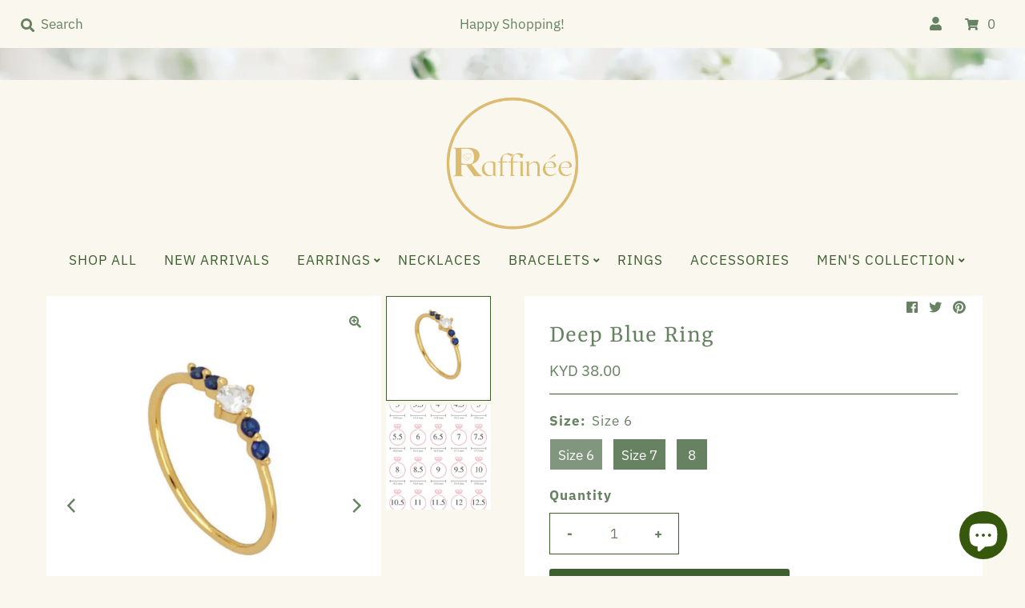

--- FILE ---
content_type: text/html; charset=utf-8
request_url: https://raffineejewels.com/products/deep-blue-ring
body_size: 26965
content:
<!DOCTYPE html>
<html lang="en" class="no-js">
<head>
  <meta charset="utf-8" />
  <meta name="viewport" content="width=device-width, initial-scale=1">

  <!-- Establish early connection to external domains -->
  <link rel="preconnect" href="https://cdn.shopify.com" crossorigin>
  <link rel="preconnect" href="https://fonts.shopify.com" crossorigin>
  <link rel="preconnect" href="https://monorail-edge.shopifysvc.com">
  <link rel="preconnect" href="//ajax.googleapis.com" crossorigin /><!-- Preload onDomain stylesheets and script libraries -->
  <link rel="preload" href="//raffineejewels.com/cdn/shop/t/14/assets/stylesheet.css?v=127634364899026825971625644444" as="style">
  <link rel="preload" as="font" href="//raffineejewels.com/cdn/fonts/ibm_plex_sans/ibmplexsans_n4.4633946c9236bd5cc5d0394ad07b807eb7ca1b32.woff2" type="font/woff2" crossorigin>
  <link rel="preload" as="font" href="//raffineejewels.com/cdn/fonts/ibm_plex_sans/ibmplexsans_n4.4633946c9236bd5cc5d0394ad07b807eb7ca1b32.woff2" type="font/woff2" crossorigin>
  <link rel="preload" as="font" href="//raffineejewels.com/cdn/fonts/yrsa/yrsa_n4.8a035d93f31ab65ef890d6d2dedd1c82db57e676.woff2" type="font/woff2" crossorigin>
  <link rel="preload" href="//raffineejewels.com/cdn/shop/t/14/assets/eventemitter3.min.js?v=27939738353326123541625644446" as="script">
  <link rel="preload" href="//raffineejewels.com/cdn/shop/t/14/assets/theme.js?v=40423619803171371581625644442" as="script">
  <link rel="preload" href="//raffineejewels.com/cdn/shopifycloud/storefront/assets/themes_support/option_selection-b017cd28.js" as="script">

  <link rel="shortcut icon" href="//raffineejewels.com/cdn/shop/files/Raffinee_PNG_1_32x32.png?v=1625355523" type="image/png" />
  <link rel="canonical" href="https://raffineejewels.com/products/deep-blue-ring" />

  <title>Deep Blue Ring &ndash; Raffinée Jewels </title>
  <meta name="description" content="•Gold Plated Over 925 Sterling Silver •Cubic zirconia   " />

  

  <meta property="og:type" content="product">
  <meta property="og:title" content="Deep Blue Ring">
  <meta property="og:url" content="https://raffineejewels.com/products/deep-blue-ring">
  <meta property="og:description" content="•Gold Plated Over 925 Sterling Silver
•Cubic zirconia 
 ">
  
    <meta property="og:image" content="http://raffineejewels.com/cdn/shop/products/H91db002f098c4137ac9790eff4d224bfg_800x.jpg?v=1650915909">
    <meta property="og:image:secure_url" content="https://raffineejewels.com/cdn/shopifycloud/storefront/assets/no-image-2048-a2addb12_grande.gif">
  
    <meta property="og:image" content="http://raffineejewels.com/cdn/shop/products/download_6da172ff-a4ce-4c4a-bf3d-05717d870aa1_800x.jpg?v=1650940562">
    <meta property="og:image:secure_url" content="https://raffineejewels.com/cdn/shopifycloud/storefront/assets/no-image-2048-a2addb12_grande.gif">
  
  <meta property="og:price:amount" content="38.00">
  <meta property="og:price:currency" content="KYD">

<meta property="og:site_name" content="Raffinée Jewels ">



  <meta name="twitter:card" content="summary">


  <meta name="twitter:site" content="@shopify">


  <meta name="twitter:title" content="Deep Blue Ring">
  <meta name="twitter:description" content="•Gold Plated Over 925 Sterling Silver
•Cubic zirconia 
 "><meta name="twitter:card" content="//raffineejewels.com/cdn/shop/products/download_6da172ff-a4ce-4c4a-bf3d-05717d870aa1_1024x.jpg?v=1650940562">
    <meta name="twitter:image" content="//raffineejewels.com/cdn/shop/products/download_6da172ff-a4ce-4c4a-bf3d-05717d870aa1_1024x.jpg?v=1650940562"><meta name="twitter:card" content="//raffineejewels.com/cdn/shop/products/download_6da172ff-a4ce-4c4a-bf3d-05717d870aa1_1024x.jpg?v=1650940562">
    <meta name="twitter:image" content="//raffineejewels.com/cdn/shop/products/download_6da172ff-a4ce-4c4a-bf3d-05717d870aa1_1024x.jpg?v=1650940562"><meta name="twitter:image:width" content="480">
  <meta name="twitter:image:height" content="480">


  
 <script type="application/ld+json">
   {
     "@context": "https://schema.org",
     "@type": "Product",
     "id": "deep-blue-ring",
     "url": "//products/deep-blue-ring",
     "image": "//raffineejewels.com/cdn/shop/products/H91db002f098c4137ac9790eff4d224bfg_1024x.jpg?v=1650915909",
     "name": "Deep Blue Ring",
     "brand": "Raffinée Jewels",
     "description": "•Gold Plated Over 925 Sterling Silver
•Cubic zirconia 
 ","sku": "2","offers": {
       "@type": "Offer",
       "price": "38.00",
       "priceCurrency": "KYD",
       "availability": "http://schema.org/InStock",
       "priceValidUntil": "2030-01-01",
       "url": "/products/deep-blue-ring"
     }}
 </script>


  <style data-shopify>
:root {
    --main-family: "IBM Plex Sans", sans-serif;
    --main-weight: 400;
    --nav-family: "IBM Plex Sans", sans-serif;
    --nav-weight: 400;
    --heading-family: Yrsa, serif;
    --heading-weight: 400;

    --font-size: 17px;
    --h1-size: 32px;
    --h2-size: 29px;
    --h3-size: 26px;
    --nav-size: 17px;

    --announcement-background: #faf7ef;
    --announcement-text: #668261;
    --header-background: #faf7ef;
    --header-text: #668261;
    --nav-color: #3e6030;
    --nav-hover-link-color: #81977d;
    --nav-hover-accent-color: #ffffff;
    --nav-dropdown-text: #668261;
    --nav-dropdown-background: #ffffff;
    --mobile-header-background: #faf7ef;
    --mobile-header-text: #668261;
    --background: #faf7ef;
    --text-color: #668261;
    --sale-color: #e32c2b;
    --so-color: #f4cd6f;
    --new-color: #668261;
    --dotted-color: #3e6030;
    --review-stars: #f4cd6f;
    --secondary-color: #ffffff;
    --section-heading-text: #668261;
    --section-heading-primary: #faf7ef;
    --section-heading-primary-hover: #94ae90;
    --section-heading-accent: #ffffff;
    --banner-text: #668261;
    --banner-caption-bg: #faf7ef;
    --button-color: #3e6030;
    --button-text: #ffffff;
    --button-hover: #81977d;
    --secondary-button-color: #3e6030;
    --secondary-button-text: #ffffff;
    --secondary-button-hover: #81977d;
    --direction-color: #668261;
    --direction-background: rgba(0,0,0,0);
    --direction-hover: #ffffff;
    --swatch-color: #ffffff;
    --swatch-background: #668261;
    --swatch-border: #ffffff;
    --swatch-selected-color: #ffffff;
    --swatch-selected-background: #81977d;
    --swatch-selected-border: #ffffff;
    --footer-background: #faf7ef;
    --footer-text: #668261;
    --footer-icons: #81977d;

    --header-border-width: 10%;
    --header-border-weight: 3px;
    --header-border-style: solid;
    --free-shipping-bg: #668261;
    --free-shipping-text: #ffffff;
    --notification-background-color: #81977d;
    --notification-text-color: #f1ba38;
    --notification-text-align: center;
    --notification-text-size: 24px;
    --keyboard-focus: rgba(0,0,0,0);
    --focus-border-style: solid;
    --focus-border-weight: 2px;

    --error-msg-dark: #e81000;
    --error-msg-light: #ffeae8;
    --success-msg-dark: #007f5f;
    --success-msg-light: #e5fff8;

    --select-arrow-bg: url(//raffineejewels.com/cdn/shop/t/14/assets/select-arrow.png?v=112595941721225094991625644452);
    --icon-border-color: #ffffff;
    --product-align: center;
    --notification-background-image: url(//raffineejewels.com/cdn/shop/files/hello-i-m-nik-py8-g41now8-unsplash_1200x.jpg?v=1628723521);

    --color-body-text: var(--text-color);
    --color-body: var(--background);
    --color-bg: var(--background);
    --color-filter-size: 18px;

  }
  @media (max-width: 740px) {
  :root {
    --font-size: calc(17px - (17px * 0.15));
    --nav-size: calc(17px - (17px * 0.15));
    --h1-size: calc(32px - (32px * 0.15));
    --h2-size: calc(29px - (29px * 0.15));
    --h3-size: calc(26px - (26px * 0.15));
  }
}
</style>


  <link rel="stylesheet" href="//raffineejewels.com/cdn/shop/t/14/assets/stylesheet.css?v=127634364899026825971625644444" type="text/css">

  <style>
  @font-face {
  font-family: "IBM Plex Sans";
  font-weight: 400;
  font-style: normal;
  font-display: swap;
  src: url("//raffineejewels.com/cdn/fonts/ibm_plex_sans/ibmplexsans_n4.4633946c9236bd5cc5d0394ad07b807eb7ca1b32.woff2") format("woff2"),
       url("//raffineejewels.com/cdn/fonts/ibm_plex_sans/ibmplexsans_n4.6c6923eb6151e62a09e8a1ff83eaa1ce2a563a30.woff") format("woff");
}

  @font-face {
  font-family: "IBM Plex Sans";
  font-weight: 400;
  font-style: normal;
  font-display: swap;
  src: url("//raffineejewels.com/cdn/fonts/ibm_plex_sans/ibmplexsans_n4.4633946c9236bd5cc5d0394ad07b807eb7ca1b32.woff2") format("woff2"),
       url("//raffineejewels.com/cdn/fonts/ibm_plex_sans/ibmplexsans_n4.6c6923eb6151e62a09e8a1ff83eaa1ce2a563a30.woff") format("woff");
}

  @font-face {
  font-family: Yrsa;
  font-weight: 400;
  font-style: normal;
  font-display: swap;
  src: url("//raffineejewels.com/cdn/fonts/yrsa/yrsa_n4.8a035d93f31ab65ef890d6d2dedd1c82db57e676.woff2") format("woff2"),
       url("//raffineejewels.com/cdn/fonts/yrsa/yrsa_n4.d2d30a439f80b666c7c4e464d6c72b5987e5ff0f.woff") format("woff");
}

  @font-face {
  font-family: "IBM Plex Sans";
  font-weight: 700;
  font-style: normal;
  font-display: swap;
  src: url("//raffineejewels.com/cdn/fonts/ibm_plex_sans/ibmplexsans_n7.a8d2465074d254d8c167d5599b02fc2f97912fc9.woff2") format("woff2"),
       url("//raffineejewels.com/cdn/fonts/ibm_plex_sans/ibmplexsans_n7.75e7a78a86c7afd1eb5becd99b7802136f0ed528.woff") format("woff");
}

  @font-face {
  font-family: "IBM Plex Sans";
  font-weight: 400;
  font-style: italic;
  font-display: swap;
  src: url("//raffineejewels.com/cdn/fonts/ibm_plex_sans/ibmplexsans_i4.ef77720fc4c9ae616083d1ac737f976e4c15f75b.woff2") format("woff2"),
       url("//raffineejewels.com/cdn/fonts/ibm_plex_sans/ibmplexsans_i4.76cc8914ac99481bd93e34f8998da7b57a578a71.woff") format("woff");
}

  @font-face {
  font-family: "IBM Plex Sans";
  font-weight: 700;
  font-style: italic;
  font-display: swap;
  src: url("//raffineejewels.com/cdn/fonts/ibm_plex_sans/ibmplexsans_i7.25100a51254494cece6de9741984bfb7fb22bafb.woff2") format("woff2"),
       url("//raffineejewels.com/cdn/fonts/ibm_plex_sans/ibmplexsans_i7.7da61352825d18bb0287d7bc79067d47efc4fdda.woff") format("woff");
}

  </style>

  <script>window.performance && window.performance.mark && window.performance.mark('shopify.content_for_header.start');</script><meta id="shopify-digital-wallet" name="shopify-digital-wallet" content="/52896956583/digital_wallets/dialog">
<link rel="alternate" type="application/json+oembed" href="https://raffineejewels.com/products/deep-blue-ring.oembed">
<script async="async" src="/checkouts/internal/preloads.js?locale=en-KY"></script>
<script id="shopify-features" type="application/json">{"accessToken":"7a9f5763cc577a5b879d9810313d9504","betas":["rich-media-storefront-analytics"],"domain":"raffineejewels.com","predictiveSearch":true,"shopId":52896956583,"locale":"en"}</script>
<script>var Shopify = Shopify || {};
Shopify.shop = "raffineeky.myshopify.com";
Shopify.locale = "en";
Shopify.currency = {"active":"KYD","rate":"1.0"};
Shopify.country = "KY";
Shopify.theme = {"name":"Raffinée Jewels ","id":124415344807,"schema_name":"Mr Parker","schema_version":"7.5.3","theme_store_id":567,"role":"main"};
Shopify.theme.handle = "null";
Shopify.theme.style = {"id":null,"handle":null};
Shopify.cdnHost = "raffineejewels.com/cdn";
Shopify.routes = Shopify.routes || {};
Shopify.routes.root = "/";</script>
<script type="module">!function(o){(o.Shopify=o.Shopify||{}).modules=!0}(window);</script>
<script>!function(o){function n(){var o=[];function n(){o.push(Array.prototype.slice.apply(arguments))}return n.q=o,n}var t=o.Shopify=o.Shopify||{};t.loadFeatures=n(),t.autoloadFeatures=n()}(window);</script>
<script id="shop-js-analytics" type="application/json">{"pageType":"product"}</script>
<script defer="defer" async type="module" src="//raffineejewels.com/cdn/shopifycloud/shop-js/modules/v2/client.init-shop-cart-sync_BdyHc3Nr.en.esm.js"></script>
<script defer="defer" async type="module" src="//raffineejewels.com/cdn/shopifycloud/shop-js/modules/v2/chunk.common_Daul8nwZ.esm.js"></script>
<script type="module">
  await import("//raffineejewels.com/cdn/shopifycloud/shop-js/modules/v2/client.init-shop-cart-sync_BdyHc3Nr.en.esm.js");
await import("//raffineejewels.com/cdn/shopifycloud/shop-js/modules/v2/chunk.common_Daul8nwZ.esm.js");

  window.Shopify.SignInWithShop?.initShopCartSync?.({"fedCMEnabled":true,"windoidEnabled":true});

</script>
<script>(function() {
  var isLoaded = false;
  function asyncLoad() {
    if (isLoaded) return;
    isLoaded = true;
    var urls = ["\/\/shopify.privy.com\/widget.js?shop=raffineeky.myshopify.com","https:\/\/services.nofraud.com\/js\/device.js?shop=raffineeky.myshopify.com"];
    for (var i = 0; i < urls.length; i++) {
      var s = document.createElement('script');
      s.type = 'text/javascript';
      s.async = true;
      s.src = urls[i];
      var x = document.getElementsByTagName('script')[0];
      x.parentNode.insertBefore(s, x);
    }
  };
  if(window.attachEvent) {
    window.attachEvent('onload', asyncLoad);
  } else {
    window.addEventListener('load', asyncLoad, false);
  }
})();</script>
<script id="__st">var __st={"a":52896956583,"offset":-18000,"reqid":"f1a87bf2-adc0-4aa5-a911-1f35517cd072-1768976978","pageurl":"raffineejewels.com\/products\/deep-blue-ring","u":"e6dafa3a501f","p":"product","rtyp":"product","rid":7318901719207};</script>
<script>window.ShopifyPaypalV4VisibilityTracking = true;</script>
<script id="captcha-bootstrap">!function(){'use strict';const t='contact',e='account',n='new_comment',o=[[t,t],['blogs',n],['comments',n],[t,'customer']],c=[[e,'customer_login'],[e,'guest_login'],[e,'recover_customer_password'],[e,'create_customer']],r=t=>t.map((([t,e])=>`form[action*='/${t}']:not([data-nocaptcha='true']) input[name='form_type'][value='${e}']`)).join(','),a=t=>()=>t?[...document.querySelectorAll(t)].map((t=>t.form)):[];function s(){const t=[...o],e=r(t);return a(e)}const i='password',u='form_key',d=['recaptcha-v3-token','g-recaptcha-response','h-captcha-response',i],f=()=>{try{return window.sessionStorage}catch{return}},m='__shopify_v',_=t=>t.elements[u];function p(t,e,n=!1){try{const o=window.sessionStorage,c=JSON.parse(o.getItem(e)),{data:r}=function(t){const{data:e,action:n}=t;return t[m]||n?{data:e,action:n}:{data:t,action:n}}(c);for(const[e,n]of Object.entries(r))t.elements[e]&&(t.elements[e].value=n);n&&o.removeItem(e)}catch(o){console.error('form repopulation failed',{error:o})}}const l='form_type',E='cptcha';function T(t){t.dataset[E]=!0}const w=window,h=w.document,L='Shopify',v='ce_forms',y='captcha';let A=!1;((t,e)=>{const n=(g='f06e6c50-85a8-45c8-87d0-21a2b65856fe',I='https://cdn.shopify.com/shopifycloud/storefront-forms-hcaptcha/ce_storefront_forms_captcha_hcaptcha.v1.5.2.iife.js',D={infoText:'Protected by hCaptcha',privacyText:'Privacy',termsText:'Terms'},(t,e,n)=>{const o=w[L][v],c=o.bindForm;if(c)return c(t,g,e,D).then(n);var r;o.q.push([[t,g,e,D],n]),r=I,A||(h.body.append(Object.assign(h.createElement('script'),{id:'captcha-provider',async:!0,src:r})),A=!0)});var g,I,D;w[L]=w[L]||{},w[L][v]=w[L][v]||{},w[L][v].q=[],w[L][y]=w[L][y]||{},w[L][y].protect=function(t,e){n(t,void 0,e),T(t)},Object.freeze(w[L][y]),function(t,e,n,w,h,L){const[v,y,A,g]=function(t,e,n){const i=e?o:[],u=t?c:[],d=[...i,...u],f=r(d),m=r(i),_=r(d.filter((([t,e])=>n.includes(e))));return[a(f),a(m),a(_),s()]}(w,h,L),I=t=>{const e=t.target;return e instanceof HTMLFormElement?e:e&&e.form},D=t=>v().includes(t);t.addEventListener('submit',(t=>{const e=I(t);if(!e)return;const n=D(e)&&!e.dataset.hcaptchaBound&&!e.dataset.recaptchaBound,o=_(e),c=g().includes(e)&&(!o||!o.value);(n||c)&&t.preventDefault(),c&&!n&&(function(t){try{if(!f())return;!function(t){const e=f();if(!e)return;const n=_(t);if(!n)return;const o=n.value;o&&e.removeItem(o)}(t);const e=Array.from(Array(32),(()=>Math.random().toString(36)[2])).join('');!function(t,e){_(t)||t.append(Object.assign(document.createElement('input'),{type:'hidden',name:u})),t.elements[u].value=e}(t,e),function(t,e){const n=f();if(!n)return;const o=[...t.querySelectorAll(`input[type='${i}']`)].map((({name:t})=>t)),c=[...d,...o],r={};for(const[a,s]of new FormData(t).entries())c.includes(a)||(r[a]=s);n.setItem(e,JSON.stringify({[m]:1,action:t.action,data:r}))}(t,e)}catch(e){console.error('failed to persist form',e)}}(e),e.submit())}));const S=(t,e)=>{t&&!t.dataset[E]&&(n(t,e.some((e=>e===t))),T(t))};for(const o of['focusin','change'])t.addEventListener(o,(t=>{const e=I(t);D(e)&&S(e,y())}));const B=e.get('form_key'),M=e.get(l),P=B&&M;t.addEventListener('DOMContentLoaded',(()=>{const t=y();if(P)for(const e of t)e.elements[l].value===M&&p(e,B);[...new Set([...A(),...v().filter((t=>'true'===t.dataset.shopifyCaptcha))])].forEach((e=>S(e,t)))}))}(h,new URLSearchParams(w.location.search),n,t,e,['guest_login'])})(!0,!0)}();</script>
<script integrity="sha256-4kQ18oKyAcykRKYeNunJcIwy7WH5gtpwJnB7kiuLZ1E=" data-source-attribution="shopify.loadfeatures" defer="defer" src="//raffineejewels.com/cdn/shopifycloud/storefront/assets/storefront/load_feature-a0a9edcb.js" crossorigin="anonymous"></script>
<script data-source-attribution="shopify.dynamic_checkout.dynamic.init">var Shopify=Shopify||{};Shopify.PaymentButton=Shopify.PaymentButton||{isStorefrontPortableWallets:!0,init:function(){window.Shopify.PaymentButton.init=function(){};var t=document.createElement("script");t.src="https://raffineejewels.com/cdn/shopifycloud/portable-wallets/latest/portable-wallets.en.js",t.type="module",document.head.appendChild(t)}};
</script>
<script data-source-attribution="shopify.dynamic_checkout.buyer_consent">
  function portableWalletsHideBuyerConsent(e){var t=document.getElementById("shopify-buyer-consent"),n=document.getElementById("shopify-subscription-policy-button");t&&n&&(t.classList.add("hidden"),t.setAttribute("aria-hidden","true"),n.removeEventListener("click",e))}function portableWalletsShowBuyerConsent(e){var t=document.getElementById("shopify-buyer-consent"),n=document.getElementById("shopify-subscription-policy-button");t&&n&&(t.classList.remove("hidden"),t.removeAttribute("aria-hidden"),n.addEventListener("click",e))}window.Shopify?.PaymentButton&&(window.Shopify.PaymentButton.hideBuyerConsent=portableWalletsHideBuyerConsent,window.Shopify.PaymentButton.showBuyerConsent=portableWalletsShowBuyerConsent);
</script>
<script>
  function portableWalletsCleanup(e){e&&e.src&&console.error("Failed to load portable wallets script "+e.src);var t=document.querySelectorAll("shopify-accelerated-checkout .shopify-payment-button__skeleton, shopify-accelerated-checkout-cart .wallet-cart-button__skeleton"),e=document.getElementById("shopify-buyer-consent");for(let e=0;e<t.length;e++)t[e].remove();e&&e.remove()}function portableWalletsNotLoadedAsModule(e){e instanceof ErrorEvent&&"string"==typeof e.message&&e.message.includes("import.meta")&&"string"==typeof e.filename&&e.filename.includes("portable-wallets")&&(window.removeEventListener("error",portableWalletsNotLoadedAsModule),window.Shopify.PaymentButton.failedToLoad=e,"loading"===document.readyState?document.addEventListener("DOMContentLoaded",window.Shopify.PaymentButton.init):window.Shopify.PaymentButton.init())}window.addEventListener("error",portableWalletsNotLoadedAsModule);
</script>

<script type="module" src="https://raffineejewels.com/cdn/shopifycloud/portable-wallets/latest/portable-wallets.en.js" onError="portableWalletsCleanup(this)" crossorigin="anonymous"></script>
<script nomodule>
  document.addEventListener("DOMContentLoaded", portableWalletsCleanup);
</script>

<link id="shopify-accelerated-checkout-styles" rel="stylesheet" media="screen" href="https://raffineejewels.com/cdn/shopifycloud/portable-wallets/latest/accelerated-checkout-backwards-compat.css" crossorigin="anonymous">
<style id="shopify-accelerated-checkout-cart">
        #shopify-buyer-consent {
  margin-top: 1em;
  display: inline-block;
  width: 100%;
}

#shopify-buyer-consent.hidden {
  display: none;
}

#shopify-subscription-policy-button {
  background: none;
  border: none;
  padding: 0;
  text-decoration: underline;
  font-size: inherit;
  cursor: pointer;
}

#shopify-subscription-policy-button::before {
  box-shadow: none;
}

      </style>
<script id="sections-script" data-sections="product-recommendations" defer="defer" src="//raffineejewels.com/cdn/shop/t/14/compiled_assets/scripts.js?v=1451"></script>
<script>window.performance && window.performance.mark && window.performance.mark('shopify.content_for_header.end');</script>

<script src="https://cdn.shopify.com/extensions/e8878072-2f6b-4e89-8082-94b04320908d/inbox-1254/assets/inbox-chat-loader.js" type="text/javascript" defer="defer"></script>
<link href="https://monorail-edge.shopifysvc.com" rel="dns-prefetch">
<script>(function(){if ("sendBeacon" in navigator && "performance" in window) {try {var session_token_from_headers = performance.getEntriesByType('navigation')[0].serverTiming.find(x => x.name == '_s').description;} catch {var session_token_from_headers = undefined;}var session_cookie_matches = document.cookie.match(/_shopify_s=([^;]*)/);var session_token_from_cookie = session_cookie_matches && session_cookie_matches.length === 2 ? session_cookie_matches[1] : "";var session_token = session_token_from_headers || session_token_from_cookie || "";function handle_abandonment_event(e) {var entries = performance.getEntries().filter(function(entry) {return /monorail-edge.shopifysvc.com/.test(entry.name);});if (!window.abandonment_tracked && entries.length === 0) {window.abandonment_tracked = true;var currentMs = Date.now();var navigation_start = performance.timing.navigationStart;var payload = {shop_id: 52896956583,url: window.location.href,navigation_start,duration: currentMs - navigation_start,session_token,page_type: "product"};window.navigator.sendBeacon("https://monorail-edge.shopifysvc.com/v1/produce", JSON.stringify({schema_id: "online_store_buyer_site_abandonment/1.1",payload: payload,metadata: {event_created_at_ms: currentMs,event_sent_at_ms: currentMs}}));}}window.addEventListener('pagehide', handle_abandonment_event);}}());</script>
<script id="web-pixels-manager-setup">(function e(e,d,r,n,o){if(void 0===o&&(o={}),!Boolean(null===(a=null===(i=window.Shopify)||void 0===i?void 0:i.analytics)||void 0===a?void 0:a.replayQueue)){var i,a;window.Shopify=window.Shopify||{};var t=window.Shopify;t.analytics=t.analytics||{};var s=t.analytics;s.replayQueue=[],s.publish=function(e,d,r){return s.replayQueue.push([e,d,r]),!0};try{self.performance.mark("wpm:start")}catch(e){}var l=function(){var e={modern:/Edge?\/(1{2}[4-9]|1[2-9]\d|[2-9]\d{2}|\d{4,})\.\d+(\.\d+|)|Firefox\/(1{2}[4-9]|1[2-9]\d|[2-9]\d{2}|\d{4,})\.\d+(\.\d+|)|Chrom(ium|e)\/(9{2}|\d{3,})\.\d+(\.\d+|)|(Maci|X1{2}).+ Version\/(15\.\d+|(1[6-9]|[2-9]\d|\d{3,})\.\d+)([,.]\d+|)( \(\w+\)|)( Mobile\/\w+|) Safari\/|Chrome.+OPR\/(9{2}|\d{3,})\.\d+\.\d+|(CPU[ +]OS|iPhone[ +]OS|CPU[ +]iPhone|CPU IPhone OS|CPU iPad OS)[ +]+(15[._]\d+|(1[6-9]|[2-9]\d|\d{3,})[._]\d+)([._]\d+|)|Android:?[ /-](13[3-9]|1[4-9]\d|[2-9]\d{2}|\d{4,})(\.\d+|)(\.\d+|)|Android.+Firefox\/(13[5-9]|1[4-9]\d|[2-9]\d{2}|\d{4,})\.\d+(\.\d+|)|Android.+Chrom(ium|e)\/(13[3-9]|1[4-9]\d|[2-9]\d{2}|\d{4,})\.\d+(\.\d+|)|SamsungBrowser\/([2-9]\d|\d{3,})\.\d+/,legacy:/Edge?\/(1[6-9]|[2-9]\d|\d{3,})\.\d+(\.\d+|)|Firefox\/(5[4-9]|[6-9]\d|\d{3,})\.\d+(\.\d+|)|Chrom(ium|e)\/(5[1-9]|[6-9]\d|\d{3,})\.\d+(\.\d+|)([\d.]+$|.*Safari\/(?![\d.]+ Edge\/[\d.]+$))|(Maci|X1{2}).+ Version\/(10\.\d+|(1[1-9]|[2-9]\d|\d{3,})\.\d+)([,.]\d+|)( \(\w+\)|)( Mobile\/\w+|) Safari\/|Chrome.+OPR\/(3[89]|[4-9]\d|\d{3,})\.\d+\.\d+|(CPU[ +]OS|iPhone[ +]OS|CPU[ +]iPhone|CPU IPhone OS|CPU iPad OS)[ +]+(10[._]\d+|(1[1-9]|[2-9]\d|\d{3,})[._]\d+)([._]\d+|)|Android:?[ /-](13[3-9]|1[4-9]\d|[2-9]\d{2}|\d{4,})(\.\d+|)(\.\d+|)|Mobile Safari.+OPR\/([89]\d|\d{3,})\.\d+\.\d+|Android.+Firefox\/(13[5-9]|1[4-9]\d|[2-9]\d{2}|\d{4,})\.\d+(\.\d+|)|Android.+Chrom(ium|e)\/(13[3-9]|1[4-9]\d|[2-9]\d{2}|\d{4,})\.\d+(\.\d+|)|Android.+(UC? ?Browser|UCWEB|U3)[ /]?(15\.([5-9]|\d{2,})|(1[6-9]|[2-9]\d|\d{3,})\.\d+)\.\d+|SamsungBrowser\/(5\.\d+|([6-9]|\d{2,})\.\d+)|Android.+MQ{2}Browser\/(14(\.(9|\d{2,})|)|(1[5-9]|[2-9]\d|\d{3,})(\.\d+|))(\.\d+|)|K[Aa][Ii]OS\/(3\.\d+|([4-9]|\d{2,})\.\d+)(\.\d+|)/},d=e.modern,r=e.legacy,n=navigator.userAgent;return n.match(d)?"modern":n.match(r)?"legacy":"unknown"}(),u="modern"===l?"modern":"legacy",c=(null!=n?n:{modern:"",legacy:""})[u],f=function(e){return[e.baseUrl,"/wpm","/b",e.hashVersion,"modern"===e.buildTarget?"m":"l",".js"].join("")}({baseUrl:d,hashVersion:r,buildTarget:u}),m=function(e){var d=e.version,r=e.bundleTarget,n=e.surface,o=e.pageUrl,i=e.monorailEndpoint;return{emit:function(e){var a=e.status,t=e.errorMsg,s=(new Date).getTime(),l=JSON.stringify({metadata:{event_sent_at_ms:s},events:[{schema_id:"web_pixels_manager_load/3.1",payload:{version:d,bundle_target:r,page_url:o,status:a,surface:n,error_msg:t},metadata:{event_created_at_ms:s}}]});if(!i)return console&&console.warn&&console.warn("[Web Pixels Manager] No Monorail endpoint provided, skipping logging."),!1;try{return self.navigator.sendBeacon.bind(self.navigator)(i,l)}catch(e){}var u=new XMLHttpRequest;try{return u.open("POST",i,!0),u.setRequestHeader("Content-Type","text/plain"),u.send(l),!0}catch(e){return console&&console.warn&&console.warn("[Web Pixels Manager] Got an unhandled error while logging to Monorail."),!1}}}}({version:r,bundleTarget:l,surface:e.surface,pageUrl:self.location.href,monorailEndpoint:e.monorailEndpoint});try{o.browserTarget=l,function(e){var d=e.src,r=e.async,n=void 0===r||r,o=e.onload,i=e.onerror,a=e.sri,t=e.scriptDataAttributes,s=void 0===t?{}:t,l=document.createElement("script"),u=document.querySelector("head"),c=document.querySelector("body");if(l.async=n,l.src=d,a&&(l.integrity=a,l.crossOrigin="anonymous"),s)for(var f in s)if(Object.prototype.hasOwnProperty.call(s,f))try{l.dataset[f]=s[f]}catch(e){}if(o&&l.addEventListener("load",o),i&&l.addEventListener("error",i),u)u.appendChild(l);else{if(!c)throw new Error("Did not find a head or body element to append the script");c.appendChild(l)}}({src:f,async:!0,onload:function(){if(!function(){var e,d;return Boolean(null===(d=null===(e=window.Shopify)||void 0===e?void 0:e.analytics)||void 0===d?void 0:d.initialized)}()){var d=window.webPixelsManager.init(e)||void 0;if(d){var r=window.Shopify.analytics;r.replayQueue.forEach((function(e){var r=e[0],n=e[1],o=e[2];d.publishCustomEvent(r,n,o)})),r.replayQueue=[],r.publish=d.publishCustomEvent,r.visitor=d.visitor,r.initialized=!0}}},onerror:function(){return m.emit({status:"failed",errorMsg:"".concat(f," has failed to load")})},sri:function(e){var d=/^sha384-[A-Za-z0-9+/=]+$/;return"string"==typeof e&&d.test(e)}(c)?c:"",scriptDataAttributes:o}),m.emit({status:"loading"})}catch(e){m.emit({status:"failed",errorMsg:(null==e?void 0:e.message)||"Unknown error"})}}})({shopId: 52896956583,storefrontBaseUrl: "https://raffineejewels.com",extensionsBaseUrl: "https://extensions.shopifycdn.com/cdn/shopifycloud/web-pixels-manager",monorailEndpoint: "https://monorail-edge.shopifysvc.com/unstable/produce_batch",surface: "storefront-renderer",enabledBetaFlags: ["2dca8a86"],webPixelsConfigList: [{"id":"996081831","configuration":"{\"pixel_id\":\"1404318807270827\",\"pixel_type\":\"facebook_pixel\"}","eventPayloadVersion":"v1","runtimeContext":"OPEN","scriptVersion":"ca16bc87fe92b6042fbaa3acc2fbdaa6","type":"APP","apiClientId":2329312,"privacyPurposes":["ANALYTICS","MARKETING","SALE_OF_DATA"],"dataSharingAdjustments":{"protectedCustomerApprovalScopes":["read_customer_address","read_customer_email","read_customer_name","read_customer_personal_data","read_customer_phone"]}},{"id":"shopify-app-pixel","configuration":"{}","eventPayloadVersion":"v1","runtimeContext":"STRICT","scriptVersion":"0450","apiClientId":"shopify-pixel","type":"APP","privacyPurposes":["ANALYTICS","MARKETING"]},{"id":"shopify-custom-pixel","eventPayloadVersion":"v1","runtimeContext":"LAX","scriptVersion":"0450","apiClientId":"shopify-pixel","type":"CUSTOM","privacyPurposes":["ANALYTICS","MARKETING"]}],isMerchantRequest: false,initData: {"shop":{"name":"Raffinée Jewels ","paymentSettings":{"currencyCode":"KYD"},"myshopifyDomain":"raffineeky.myshopify.com","countryCode":"KY","storefrontUrl":"https:\/\/raffineejewels.com"},"customer":null,"cart":null,"checkout":null,"productVariants":[{"price":{"amount":38.0,"currencyCode":"KYD"},"product":{"title":"Deep Blue Ring","vendor":"Raffinée Jewels","id":"7318901719207","untranslatedTitle":"Deep Blue Ring","url":"\/products\/deep-blue-ring","type":""},"id":"42373811339431","image":{"src":"\/\/raffineejewels.com\/cdn\/shop\/products\/H91db002f098c4137ac9790eff4d224bfg.jpg?v=1650915909"},"sku":"2","title":"Size 6","untranslatedTitle":"Size 6"},{"price":{"amount":38.0,"currencyCode":"KYD"},"product":{"title":"Deep Blue Ring","vendor":"Raffinée Jewels","id":"7318901719207","untranslatedTitle":"Deep Blue Ring","url":"\/products\/deep-blue-ring","type":""},"id":"42373811372199","image":{"src":"\/\/raffineejewels.com\/cdn\/shop\/products\/H91db002f098c4137ac9790eff4d224bfg.jpg?v=1650915909"},"sku":"2","title":"Size 7","untranslatedTitle":"Size 7"},{"price":{"amount":38.0,"currencyCode":"KYD"},"product":{"title":"Deep Blue Ring","vendor":"Raffinée Jewels","id":"7318901719207","untranslatedTitle":"Deep Blue Ring","url":"\/products\/deep-blue-ring","type":""},"id":"42727502708903","image":{"src":"\/\/raffineejewels.com\/cdn\/shop\/products\/H91db002f098c4137ac9790eff4d224bfg.jpg?v=1650915909"},"sku":"3","title":"8","untranslatedTitle":"8"}],"purchasingCompany":null},},"https://raffineejewels.com/cdn","fcfee988w5aeb613cpc8e4bc33m6693e112",{"modern":"","legacy":""},{"shopId":"52896956583","storefrontBaseUrl":"https:\/\/raffineejewels.com","extensionBaseUrl":"https:\/\/extensions.shopifycdn.com\/cdn\/shopifycloud\/web-pixels-manager","surface":"storefront-renderer","enabledBetaFlags":"[\"2dca8a86\"]","isMerchantRequest":"false","hashVersion":"fcfee988w5aeb613cpc8e4bc33m6693e112","publish":"custom","events":"[[\"page_viewed\",{}],[\"product_viewed\",{\"productVariant\":{\"price\":{\"amount\":38.0,\"currencyCode\":\"KYD\"},\"product\":{\"title\":\"Deep Blue Ring\",\"vendor\":\"Raffinée Jewels\",\"id\":\"7318901719207\",\"untranslatedTitle\":\"Deep Blue Ring\",\"url\":\"\/products\/deep-blue-ring\",\"type\":\"\"},\"id\":\"42373811339431\",\"image\":{\"src\":\"\/\/raffineejewels.com\/cdn\/shop\/products\/H91db002f098c4137ac9790eff4d224bfg.jpg?v=1650915909\"},\"sku\":\"2\",\"title\":\"Size 6\",\"untranslatedTitle\":\"Size 6\"}}]]"});</script><script>
  window.ShopifyAnalytics = window.ShopifyAnalytics || {};
  window.ShopifyAnalytics.meta = window.ShopifyAnalytics.meta || {};
  window.ShopifyAnalytics.meta.currency = 'KYD';
  var meta = {"product":{"id":7318901719207,"gid":"gid:\/\/shopify\/Product\/7318901719207","vendor":"Raffinée Jewels","type":"","handle":"deep-blue-ring","variants":[{"id":42373811339431,"price":3800,"name":"Deep Blue Ring - Size 6","public_title":"Size 6","sku":"2"},{"id":42373811372199,"price":3800,"name":"Deep Blue Ring - Size 7","public_title":"Size 7","sku":"2"},{"id":42727502708903,"price":3800,"name":"Deep Blue Ring - 8","public_title":"8","sku":"3"}],"remote":false},"page":{"pageType":"product","resourceType":"product","resourceId":7318901719207,"requestId":"f1a87bf2-adc0-4aa5-a911-1f35517cd072-1768976978"}};
  for (var attr in meta) {
    window.ShopifyAnalytics.meta[attr] = meta[attr];
  }
</script>
<script class="analytics">
  (function () {
    var customDocumentWrite = function(content) {
      var jquery = null;

      if (window.jQuery) {
        jquery = window.jQuery;
      } else if (window.Checkout && window.Checkout.$) {
        jquery = window.Checkout.$;
      }

      if (jquery) {
        jquery('body').append(content);
      }
    };

    var hasLoggedConversion = function(token) {
      if (token) {
        return document.cookie.indexOf('loggedConversion=' + token) !== -1;
      }
      return false;
    }

    var setCookieIfConversion = function(token) {
      if (token) {
        var twoMonthsFromNow = new Date(Date.now());
        twoMonthsFromNow.setMonth(twoMonthsFromNow.getMonth() + 2);

        document.cookie = 'loggedConversion=' + token + '; expires=' + twoMonthsFromNow;
      }
    }

    var trekkie = window.ShopifyAnalytics.lib = window.trekkie = window.trekkie || [];
    if (trekkie.integrations) {
      return;
    }
    trekkie.methods = [
      'identify',
      'page',
      'ready',
      'track',
      'trackForm',
      'trackLink'
    ];
    trekkie.factory = function(method) {
      return function() {
        var args = Array.prototype.slice.call(arguments);
        args.unshift(method);
        trekkie.push(args);
        return trekkie;
      };
    };
    for (var i = 0; i < trekkie.methods.length; i++) {
      var key = trekkie.methods[i];
      trekkie[key] = trekkie.factory(key);
    }
    trekkie.load = function(config) {
      trekkie.config = config || {};
      trekkie.config.initialDocumentCookie = document.cookie;
      var first = document.getElementsByTagName('script')[0];
      var script = document.createElement('script');
      script.type = 'text/javascript';
      script.onerror = function(e) {
        var scriptFallback = document.createElement('script');
        scriptFallback.type = 'text/javascript';
        scriptFallback.onerror = function(error) {
                var Monorail = {
      produce: function produce(monorailDomain, schemaId, payload) {
        var currentMs = new Date().getTime();
        var event = {
          schema_id: schemaId,
          payload: payload,
          metadata: {
            event_created_at_ms: currentMs,
            event_sent_at_ms: currentMs
          }
        };
        return Monorail.sendRequest("https://" + monorailDomain + "/v1/produce", JSON.stringify(event));
      },
      sendRequest: function sendRequest(endpointUrl, payload) {
        // Try the sendBeacon API
        if (window && window.navigator && typeof window.navigator.sendBeacon === 'function' && typeof window.Blob === 'function' && !Monorail.isIos12()) {
          var blobData = new window.Blob([payload], {
            type: 'text/plain'
          });

          if (window.navigator.sendBeacon(endpointUrl, blobData)) {
            return true;
          } // sendBeacon was not successful

        } // XHR beacon

        var xhr = new XMLHttpRequest();

        try {
          xhr.open('POST', endpointUrl);
          xhr.setRequestHeader('Content-Type', 'text/plain');
          xhr.send(payload);
        } catch (e) {
          console.log(e);
        }

        return false;
      },
      isIos12: function isIos12() {
        return window.navigator.userAgent.lastIndexOf('iPhone; CPU iPhone OS 12_') !== -1 || window.navigator.userAgent.lastIndexOf('iPad; CPU OS 12_') !== -1;
      }
    };
    Monorail.produce('monorail-edge.shopifysvc.com',
      'trekkie_storefront_load_errors/1.1',
      {shop_id: 52896956583,
      theme_id: 124415344807,
      app_name: "storefront",
      context_url: window.location.href,
      source_url: "//raffineejewels.com/cdn/s/trekkie.storefront.cd680fe47e6c39ca5d5df5f0a32d569bc48c0f27.min.js"});

        };
        scriptFallback.async = true;
        scriptFallback.src = '//raffineejewels.com/cdn/s/trekkie.storefront.cd680fe47e6c39ca5d5df5f0a32d569bc48c0f27.min.js';
        first.parentNode.insertBefore(scriptFallback, first);
      };
      script.async = true;
      script.src = '//raffineejewels.com/cdn/s/trekkie.storefront.cd680fe47e6c39ca5d5df5f0a32d569bc48c0f27.min.js';
      first.parentNode.insertBefore(script, first);
    };
    trekkie.load(
      {"Trekkie":{"appName":"storefront","development":false,"defaultAttributes":{"shopId":52896956583,"isMerchantRequest":null,"themeId":124415344807,"themeCityHash":"328311662611053234","contentLanguage":"en","currency":"KYD","eventMetadataId":"fc7c77f6-39b3-46fa-962c-bc9332ac4f19"},"isServerSideCookieWritingEnabled":true,"monorailRegion":"shop_domain","enabledBetaFlags":["65f19447"]},"Session Attribution":{},"S2S":{"facebookCapiEnabled":true,"source":"trekkie-storefront-renderer","apiClientId":580111}}
    );

    var loaded = false;
    trekkie.ready(function() {
      if (loaded) return;
      loaded = true;

      window.ShopifyAnalytics.lib = window.trekkie;

      var originalDocumentWrite = document.write;
      document.write = customDocumentWrite;
      try { window.ShopifyAnalytics.merchantGoogleAnalytics.call(this); } catch(error) {};
      document.write = originalDocumentWrite;

      window.ShopifyAnalytics.lib.page(null,{"pageType":"product","resourceType":"product","resourceId":7318901719207,"requestId":"f1a87bf2-adc0-4aa5-a911-1f35517cd072-1768976978","shopifyEmitted":true});

      var match = window.location.pathname.match(/checkouts\/(.+)\/(thank_you|post_purchase)/)
      var token = match? match[1]: undefined;
      if (!hasLoggedConversion(token)) {
        setCookieIfConversion(token);
        window.ShopifyAnalytics.lib.track("Viewed Product",{"currency":"KYD","variantId":42373811339431,"productId":7318901719207,"productGid":"gid:\/\/shopify\/Product\/7318901719207","name":"Deep Blue Ring - Size 6","price":"38.00","sku":"2","brand":"Raffinée Jewels","variant":"Size 6","category":"","nonInteraction":true,"remote":false},undefined,undefined,{"shopifyEmitted":true});
      window.ShopifyAnalytics.lib.track("monorail:\/\/trekkie_storefront_viewed_product\/1.1",{"currency":"KYD","variantId":42373811339431,"productId":7318901719207,"productGid":"gid:\/\/shopify\/Product\/7318901719207","name":"Deep Blue Ring - Size 6","price":"38.00","sku":"2","brand":"Raffinée Jewels","variant":"Size 6","category":"","nonInteraction":true,"remote":false,"referer":"https:\/\/raffineejewels.com\/products\/deep-blue-ring"});
      }
    });


        var eventsListenerScript = document.createElement('script');
        eventsListenerScript.async = true;
        eventsListenerScript.src = "//raffineejewels.com/cdn/shopifycloud/storefront/assets/shop_events_listener-3da45d37.js";
        document.getElementsByTagName('head')[0].appendChild(eventsListenerScript);

})();</script>
<script
  defer
  src="https://raffineejewels.com/cdn/shopifycloud/perf-kit/shopify-perf-kit-3.0.4.min.js"
  data-application="storefront-renderer"
  data-shop-id="52896956583"
  data-render-region="gcp-us-central1"
  data-page-type="product"
  data-theme-instance-id="124415344807"
  data-theme-name="Mr Parker"
  data-theme-version="7.5.3"
  data-monorail-region="shop_domain"
  data-resource-timing-sampling-rate="10"
  data-shs="true"
  data-shs-beacon="true"
  data-shs-export-with-fetch="true"
  data-shs-logs-sample-rate="1"
  data-shs-beacon-endpoint="https://raffineejewels.com/api/collect"
></script>
</head>

<body class="gridlock template-product product theme-features__header-border-style--solid theme-features__header-horizontal-alignment--bottom theme-features__header-border-weight--3 theme-features__header-border-width--10 theme-features__header-edges--none theme-features__h2-size--29 theme-features__header-vertical-alignment--center theme-features__rounded-buttons--enabled theme-features__notification-bar-height--62 theme-features__show-notfication--enabled theme-features__notification-position--above-header theme-features__notification-background-image--enabled theme-features__breadcrumb--disabled theme-features__display-options--image-switch theme-features__product-align--center theme-features__product-border--disabled theme-features__product-info--colors theme-features__price-bold--enabled theme-features__product-icon-position--bottom-left theme-features__ultra-wide--disabled js-slideout-toggle-wrapper js-modal-toggle-wrapper">
  <div class="js-slideout-overlay site-overlay"></div>
  <div class="js-modal-overlay site-overlay"></div>

  <aside class="slideout slideout__drawer-left" data-wau-slideout="mobile-navigation" id="slideout-mobile-navigation">
   <div id="shopify-section-mobile-navigation" class="shopify-section"><nav class="mobile-menu" role="navigation" data-section-id="mobile-navigation" data-section-type="mobile-navigation">
  <div class="slideout__trigger--close">
    <button class="slideout__trigger-mobile-menu js-slideout-close" data-slideout-direction="left" aria-label="Close navigation" tabindex="0" type="button" name="button">
      <div class="icn-close"></div>
    </button>
  </div>
  
    
        <div class="mobile-menu__block mobile-menu__search" >
          <form action="/search" method="get">
            <input type="text" name="q" id="q" placeholder="Search" />
            
          </form>
        </div>
      
  
    
        <div class="mobile-menu__block mobile-menu__cart-status" >
          <a class="mobile-menu__cart-icon" href="/cart">
            Cart
            <span class="mobile-menu__cart-count CartCount">0</span>

            
              <i class="fas fa-shopping-cart" aria-hidden="true"></i>
            
          </a>
        </div>
    
  
    

        
        

        <ul class="js-accordion js-accordion-mobile-nav c-accordion c-accordion--mobile-nav c-accordion--1539296"
            id="c-accordion--1539296"
            

             >

          

          

            

            
            <li>
              <a class="js-accordion-link c-accordion__link" href="/collections/shop-all/Shopall">SHOP ALL</a>
            </li>
            
          

            

            
            <li>
              <a class="js-accordion-link c-accordion__link" href="/collections/new-arrivals/New-Arrivals">NEW ARRIVALS</a>
            </li>
            
          

            

            

              

              
              

              <li class="js-accordion-header c-accordion__header">
                <a class="js-accordion-link c-accordion__link" href="/collections/earrings">EARRINGS </a>
                <button class="dropdown-arrow" aria-label="EARRINGS " data-toggle="accordion" aria-expanded="false" aria-controls="c-accordion__panel--1539296-3" >
                  <i class="fa fa-angle-down"></i>
                </button>
              </li>

              <li class="c-accordion__panel c-accordion__panel--1539296-3" id="c-accordion__panel--1539296-3" data-parent="#c-accordion--1539296">

                

                <ul class="js-accordion js-accordion-mobile-nav c-accordion c-accordion--mobile-nav c-accordion--mobile-nav__inner c-accordion--1539296-1" id="c-accordion--1539296-1">

                  
                    
                    <li>
                      <a class="js-accordion-link c-accordion__link" href="/collections/hoops/Huggies-&-Hoops">Huggies &amp; Hoops</a>
                    </li>
                    
                  
                    
                    <li>
                      <a class="js-accordion-link c-accordion__link" href="/collections/studs/Studs">Studs</a>
                    </li>
                    
                  
                    
                    <li>
                      <a class="js-accordion-link c-accordion__link" href="/collections/hanging-earrings/Hanging-Earrings">Hanging Earrings </a>
                    </li>
                    
                  
                    
                    <li>
                      <a class="js-accordion-link c-accordion__link" href="/collections/earcuffs/Ear-Cuffs">Ear Cuffs</a>
                    </li>
                    
                  
                </ul>
              </li>
            
          

            

            
            <li>
              <a class="js-accordion-link c-accordion__link" href="/collections/necklaces/Necklaces">NECKLACES </a>
            </li>
            
          

            

            

              

              
              

              <li class="js-accordion-header c-accordion__header">
                <a class="js-accordion-link c-accordion__link" href="/collections/bracelets">BRACELETS </a>
                <button class="dropdown-arrow" aria-label="BRACELETS " data-toggle="accordion" aria-expanded="false" aria-controls="c-accordion__panel--1539296-5" >
                  <i class="fa fa-angle-down"></i>
                </button>
              </li>

              <li class="c-accordion__panel c-accordion__panel--1539296-5" id="c-accordion__panel--1539296-5" data-parent="#c-accordion--1539296">

                

                <ul class="js-accordion js-accordion-mobile-nav c-accordion c-accordion--mobile-nav c-accordion--mobile-nav__inner c-accordion--1539296-1" id="c-accordion--1539296-1">

                  
                    
                    <li>
                      <a class="js-accordion-link c-accordion__link" href="/collections/bracelets-1/Bracelets">Bracelets</a>
                    </li>
                    
                  
                    
                    <li>
                      <a class="js-accordion-link c-accordion__link" href="/collections/bangles/Bangles">Bangles</a>
                    </li>
                    
                  
                    
                    <li>
                      <a class="js-accordion-link c-accordion__link" href="/collections/anklets/Anklets">Anklets</a>
                    </li>
                    
                  
                </ul>
              </li>
            
          

            

            
            <li>
              <a class="js-accordion-link c-accordion__link" href="/collections/rings/Rings">RINGS </a>
            </li>
            
          

            

            
            <li>
              <a class="js-accordion-link c-accordion__link" href="/collections/accessories">ACCESSORIES </a>
            </li>
            
          

            

            

              

              
              

              <li class="js-accordion-header c-accordion__header">
                <a class="js-accordion-link c-accordion__link" href="/collections/mens-collection/Mens-Collection">MEN&#39;S COLLECTION</a>
                <button class="dropdown-arrow" aria-label="MEN&#39;S COLLECTION" data-toggle="accordion" aria-expanded="false" aria-controls="c-accordion__panel--1539296-8" >
                  <i class="fa fa-angle-down"></i>
                </button>
              </li>

              <li class="c-accordion__panel c-accordion__panel--1539296-8" id="c-accordion__panel--1539296-8" data-parent="#c-accordion--1539296">

                

                <ul class="js-accordion js-accordion-mobile-nav c-accordion c-accordion--mobile-nav c-accordion--mobile-nav__inner c-accordion--1539296-1" id="c-accordion--1539296-1">

                  
                    
                    <li>
                      <a class="js-accordion-link c-accordion__link" href="/collections/mens-necklaces/Mens-Necklaces">Men&#39;s Necklaces</a>
                    </li>
                    
                  
                    
                    <li>
                      <a class="js-accordion-link c-accordion__link" href="/collections/mens-bracelets/Mens-Bracelet">Men&#39;s Bracelets</a>
                    </li>
                    
                  
                    
                    <li>
                      <a class="js-accordion-link c-accordion__link" href="/collections/mens-rings/Mens-Rings">Men&#39;s Rings</a>
                    </li>
                    
                  
                </ul>
              </li>
            
          
          
            
              <li class="mobile-menu__item"><i class="fa fa-user" aria-hidden="true"></i>&nbsp;&nbsp;<a href="https://account.raffineejewels.com?locale=en&region_country=KY">Log In/Create Account</a></li>
            
          
        </ul><!-- /.c-accordion.c-accordion--mobile-nav -->
      
  
    
        <div class="mobile-menu__block mobile-menu__social text-center" >
          <ul id="social">
            
  <li>
    <a href="https://www.facebook.com/Raffineejewels/" target="_blank">
      <i class="fab fa-facebook" aria-hidden="true"></i>
    </a>
  </li>


  <li>
    <a href="https://www.instagram.com/raffinee.jewels/" target="_blank">
      <i class="fab fa-instagram" aria-hidden="true"></i>
    </a>
  </li>








          </ul>
          <style>
            .mobile-menu__social i {
              color: #3e6030;
            }
            .mobile-menu__social i:hover {
              color: #81977d;
            }
          </style>
        </div>
      
  
  <style>
    .mobile-menu {
      background: #faf7ef;
      height: 100vh;
    }
    .slideout__drawer-left,
    .mobile-menu__search input {
      background: #faf7ef;
    }
    .mobile-menu .mobile-menu__item,
    .mobile-menu .accordion__toggle,
    .mobile-menu .accordion__toggle-2 {
      border-bottom: 1px solid #3e6030;
    }
    .mobile-menu__search form input,
    .mobile-menu__cart-icon,
    .mobile-menu__accordion > .mobile-menu__item:first-child {
      border-color: #3e6030;
    }
    .mobile-menu .mobile-menu__item a,
    .mobile-menu .accordion__toggle a,
    .mobile-menu .accordion__toggle-2 a,
    .mobile-menu .accordion__submenu-2 a,
    .mobile-menu .accordion__submenu-1 a,
    .mobile-menu__cart-status a,
    .accordion__toggle-2:after,
    .accordion__toggle:after,
    .mobile-menu .mobile-menu__item i,
    .mobile-menu__featured-text p,
    .mobile-menu__search input,
    .mobile-menu__search input:focus {
      color: #3e6030;
    }
    .mobile-menu__search ::-webkit-input-placeholder { /* WebKit browsers */
      color: #3e6030;
    }
    .mobile-menu__search :-moz-placeholder { /* Mozilla Firefox 4 to 18 */
      color: #3e6030;
    }
    .mobile-menu__search ::-moz-placeholder { /* Mozilla Firefox 19+ */
      color: #3e6030;
    }
    .mobile-menu__search :-ms-input-placeholder { /* Internet Explorer 10+ */
      color: #3e6030;
    }
    .mobile-menu .accordion__toggle-2 a,
    .mobile-menu .accordion__submenu-2 a,
    .mobile-menu .accordion__submenu-1 a,
    .accordion__toggle-2:after {
     opacity: 0.9;
    }
    .mobile-menu .slideout__trigger-mobile-menu .icn-close:after,
    .mobile-menu .slideout__trigger-mobile-menu .icn-close:before {
      border-color: #3e6030 !important;
    }
    .accordion__toggle:after,
    .accordion__toggle-2:after { border-left: 1px solid #3e6030; }

    /* inherit link color */
    .c-accordion.c-accordion--mobile-nav .dropdown-arrow {
      color: #3e6030;
      border-color: #3e6030;
    }
    .c-accordion.c-accordion--mobile-nav:not(.c-accordion--mobile-nav__inner) > li:first-child,
    .c-accordion.c-accordion--mobile-nav li:not(.c-accordion__panel) {
      border-color: #3e6030 !important;
    }
    .c-accordion.c-accordion--mobile-nav a {
      color: #3e6030;
    }
  </style>
</nav>


</div>
  </aside>

  <main class="site-wrap" role="main">
    <div id="shopify-section-announcement-bar" class="shopify-section">
<section class="announcement-bar__wrapper device-hide js-top-bar" data-section-id="announcement-bar" data-section-type="announcement-section">
    <div class="announcement-bar_container grid__wrapper full">
      <div class="announcement-bar__search-container span-4 auto a-left v-center">
        
          <form class="announcement-bar__search-form" action="/search" method="get">
            <input class="announcement-bar__search-input mb0" type="text" name="q" id="q" placeholder="Search" />
          </form>
        
      </div>
      <div class="announcement-bar__message span-4 auto a-center v-center">
        
          <p>Happy Shopping!</p>
        
      </div>
      <div class="announcement-bar__cart-links-container span-4 auto a-right v-center">
        <ul class="cart-links__wrapper inline__wrapper">
  
    
      <li class="cart-links__item device-hide">
        <a class="cart-links__link-login" href="https://account.raffineejewels.com?locale=en&region_country=KY">
          <i class="fas fa-user" aria-hidden="true"></i>
        </a>
      </li>
    
  
<li class="my-cart-link-container">
    
<div class="slideout__trigger--open">
      <button class="slideout__trigger-mobile-menu js-mini-cart-trigger js-slideout-open" data-wau-slideout-target="ajax-cart" data-slideout-direction="right" aria-label="Open cart" tabindex="0" type="button" name="button">
        <i class="fas fa-shopping-cart" aria-hidden="true"></i>&nbsp; <span class="js-cart-count">0</span>
      </button>
    </div>
  
  </li>


</ul>

      </div>
    </div>
  <div class="clear"></div>
  <style data-shopify>
    .announcement-bar__search-input::placeholder {
      font-size: 17px !important;
    }
    button.js-mini-cart-trigger span,
    .announcement-bar__message p,
    .cart-links__item a,
    .cart-links_item i,
    .announcement-bar__wrapper .disclosure__toggle,
    input[type="text"].announcement-bar__search-input,
    .announcement-bar__search-form:before {
      font-size: 17px !important;
    }
  </style>
</section>

</div>

    <section class="shop-notification above-header">
  <div class="notification-wrapper">
    
  </div>
</section>

    

    <div id="shopify-section-header" class="shopify-section">
<header class="header__wrapper  above_center js-theme-header stickynav" data-section-id="header" data-section-type="header-section">
    
    

  <nav class="header__nav-container   shift-box js-nav">
    
    
      <div class="header__nav-above grid__wrapper no_padding device-hide">
        <div class="span-6 push-3 a-center v-center">
          
      
        <div id="logo" class="header__logo-image">
          
          <a href="/">
            <img src="//raffineejewels.com/cdn/shop/files/Raffinee_PNG_2_600x.png?v=1625354346" alt="Jewelry Custom jewelry silver jewelry gold plated jewelry " itemprop="logo">
          </a>
        </div>
      
    
        </div>
      </div>
    

    <div class="header__nav-below grid__wrapper no_padding device-hide">
      

      
        <div class="span-12 auto v-center a-center">
          <ul class="header__nav__list inline__wrapper nav ">

    
    
    

    

    
     
      <li class="header__nav__list-item no-dropdown first-level js-doubletap-to-go js-aria-expand" data-active-class="navigation__menuitem--active" aria-haspopup="true" aria-expanded="false" role="none">
        <a class="header__nav__link dlink first-level js-open-dropdown-on-key" href="/collections/shop-all/Shopall">
          SHOP ALL
        </a>
      </li>
     
    

    
    
    

    

    
     
      <li class="header__nav__list-item no-dropdown first-level js-doubletap-to-go js-aria-expand" data-active-class="navigation__menuitem--active" aria-haspopup="true" aria-expanded="false" role="none">
        <a class="header__nav__link dlink first-level js-open-dropdown-on-key" href="/collections/new-arrivals/New-Arrivals">
          NEW ARRIVALS
        </a>
      </li>
     
    

    
    
    

    

    
      
      <li class="header__nav__list-item header__nav__dropdown-simple has_sub_menu first-level js-doubletap-to-go js-aria-expand" data-active-class="navigation__menuitem--active" aria-haspopup="true" aria-expanded="false" role="none">
        <a class="header__nav__link dlink first-level js-open-dropdown-on-key" href="/collections/earrings">EARRINGS </a>
        <ul class="header__nav__submenu">
          
            
              <li class="header__nav__list-item">
                <a class="header__nav__link second-level" href="/collections/hoops/Huggies-&-Hoops">
                  Huggies &amp; Hoops
                </a>
              </li>
            
          
            
              <li class="header__nav__list-item">
                <a class="header__nav__link second-level" href="/collections/studs/Studs">
                  Studs
                </a>
              </li>
            
          
            
              <li class="header__nav__list-item">
                <a class="header__nav__link second-level" href="/collections/hanging-earrings/Hanging-Earrings">
                  Hanging Earrings 
                </a>
              </li>
            
          
            
              <li class="header__nav__list-item">
                <a class="header__nav__link second-level" href="/collections/earcuffs/Ear-Cuffs">
                  Ear Cuffs
                </a>
              </li>
            
          
        </ul>
      </li>
      
    

    
    
    

    

    
     
      <li class="header__nav__list-item no-dropdown first-level js-doubletap-to-go js-aria-expand" data-active-class="navigation__menuitem--active" aria-haspopup="true" aria-expanded="false" role="none">
        <a class="header__nav__link dlink first-level js-open-dropdown-on-key" href="/collections/necklaces/Necklaces">
          NECKLACES 
        </a>
      </li>
     
    

    
    
    

    

    
      
      <li class="header__nav__list-item header__nav__dropdown-simple has_sub_menu first-level js-doubletap-to-go js-aria-expand" data-active-class="navigation__menuitem--active" aria-haspopup="true" aria-expanded="false" role="none">
        <a class="header__nav__link dlink first-level js-open-dropdown-on-key" href="/collections/bracelets">BRACELETS </a>
        <ul class="header__nav__submenu">
          
            
              <li class="header__nav__list-item">
                <a class="header__nav__link second-level" href="/collections/bracelets-1/Bracelets">
                  Bracelets
                </a>
              </li>
            
          
            
              <li class="header__nav__list-item">
                <a class="header__nav__link second-level" href="/collections/bangles/Bangles">
                  Bangles
                </a>
              </li>
            
          
            
              <li class="header__nav__list-item">
                <a class="header__nav__link second-level" href="/collections/anklets/Anklets">
                  Anklets
                </a>
              </li>
            
          
        </ul>
      </li>
      
    

    
    
    

    

    
     
      <li class="header__nav__list-item no-dropdown first-level js-doubletap-to-go js-aria-expand" data-active-class="navigation__menuitem--active" aria-haspopup="true" aria-expanded="false" role="none">
        <a class="header__nav__link dlink first-level js-open-dropdown-on-key" href="/collections/rings/Rings">
          RINGS 
        </a>
      </li>
     
    

    
    
    

    

    
     
      <li class="header__nav__list-item no-dropdown first-level js-doubletap-to-go js-aria-expand" data-active-class="navigation__menuitem--active" aria-haspopup="true" aria-expanded="false" role="none">
        <a class="header__nav__link dlink first-level js-open-dropdown-on-key" href="/collections/accessories">
          ACCESSORIES 
        </a>
      </li>
     
    

    
    
    

    

    
      
      <li class="header__nav__list-item header__nav__dropdown-simple has_sub_menu first-level js-doubletap-to-go js-aria-expand" data-active-class="navigation__menuitem--active" aria-haspopup="true" aria-expanded="false" role="none">
        <a class="header__nav__link dlink first-level js-open-dropdown-on-key" href="/collections/mens-collection/Mens-Collection">MEN&#39;S COLLECTION</a>
        <ul class="header__nav__submenu">
          
            
              <li class="header__nav__list-item">
                <a class="header__nav__link second-level" href="/collections/mens-necklaces/Mens-Necklaces">
                  Men&#39;s Necklaces
                </a>
              </li>
            
          
            
              <li class="header__nav__list-item">
                <a class="header__nav__link second-level" href="/collections/mens-bracelets/Mens-Bracelet">
                  Men&#39;s Bracelets
                </a>
              </li>
            
          
            
              <li class="header__nav__list-item">
                <a class="header__nav__link second-level" href="/collections/mens-rings/Mens-Rings">
                  Men&#39;s Rings
                </a>
              </li>
            
          
        </ul>
      </li>
      
    

</ul>

        </div>
      

      
      

    </div>

    <div class="header__mobile-wrapper grid__wrapper full desktop-hide">
      <div class="mobile-menu__trigger span-3 auto v-center a-left">
        <div class="slideout__trigger--open text-left">
          <button class="slideout__trigger-mobile-menu js-slideout-open text-left" data-wau-slideout-target="mobile-navigation" data-slideout-direction="left" aria-label="Open navigation" tabindex="0" type="button" name="button">
            <i class="fas fa-bars v-center" aria-hidden="true"></i>
          </button>
        </div>
      </div>

      <div class="header__mobile__logo-wrapper span-6 auto v-center a-center">
        
      
        <div id="logo" class="header__logo-image">
          
          <a href="/">
            <img src="//raffineejewels.com/cdn/shop/files/Raffinee_PNG_2_600x.png?v=1625354346" alt="Jewelry Custom jewelry silver jewelry gold plated jewelry " itemprop="logo">
          </a>
        </div>
      
    
      </div>

      <div class="header__mobile__cart-links-container span-3 auto a-right v-center">
        <ul class="cart-links__wrapper inline__wrapper">
  
    
      <li class="cart-links__item device-hide">
        <a class="cart-links__link-login" href="https://account.raffineejewels.com?locale=en&region_country=KY">
          <i class="fas fa-user" aria-hidden="true"></i>&nbsp;&nbsp;Login
        </a>
      </li>
    
  
<li class="my-cart-link-container">
    
<div class="slideout__trigger--open">
      <button class="slideout__trigger-mobile-menu js-mini-cart-trigger js-slideout-open" data-wau-slideout-target="ajax-cart" data-slideout-direction="right" aria-label="Open cart" tabindex="0" type="button" name="button">
        <span class="device-hide my-cart-text">Cart&nbsp; </span><i class="fas fa-shopping-cart" aria-hidden="true"></i>&nbsp; <span class="js-cart-count">0</span>
      </button>
    </div>
  
  </li>


</ul>

      </div>
    </div>
  </nav>
  <style media="screen">
    .header__nav-container:before,
    .header__nav-container:after  {
      border-color: #668261 !important;
    }
    body.index header.header__wrapper.absolute .header__nav__link.dlink,
    body.index header.header__wrapper.absolute .header__nav__link.dlink:visited,
    body.index header.header__wrapper.absolute .header__nav__link.dlink:before {
      color: #668261 !important;
    }
    .header__logo-image {
      max-width: 170px;
    }
    .header__logo-text {
      font-size: var(--h1-size);
    }
    .header__nav-below {
      min-height: 50px;
    }
    .header__nav__link.dlink {
      line-height: calc(50px - 20px);
    }
  </style>
</header>
<div class="clear js-clear-element"></div>


</div>

    
    

    
    <div id="content" class="row">
      
      <div id="shopify-section-product-template" class="shopify-section">

<div id="product-7318901719207"
  class="product__section prod-product-template"
  data-product-id="7318901719207"
  data-section-id="product-template"
  data-section-type="product-section"><script>if(typeof pn==="undefined"){pn={};}if(typeof pn.cP==="undefined"){pn.cP={};}pn.cP[7318901719207]={"id":7318901719207,"h":"deep-blue-ring","i":"products/H91db002f098c4137ac9790eff4d224bfg.jpg","t":["Gold","Rings","Shopall",],"v":[{"id":42373811339431,"m":"shopify","p":"deny","q":2,"r":3800, },{"id":42373811372199,"m":"shopify","p":"deny","q":1,"r":3800, },{"id":42727502708903,"m":"shopify","p":"deny","q":3,"r":3800, },]}
</script>

  <script class="product-json-product-template" type="application/json">
  {
      "id": 7318901719207,
      "title": "Deep Blue Ring",
      "handle": "deep-blue-ring",
      "description": "\u003cp\u003e•Gold Plated Over 925 Sterling Silver\u003c\/p\u003e\n\u003cp\u003e•Cubic zirconia \u003c\/p\u003e\n\u003cp\u003e \u003c\/p\u003e",
      "published_at": [40,59,14,25,4,2022,1,115,false,"EST"],
      "created_at": [39,42,14,25,4,2022,1,115,false,"EST"],
      "vendor": "Raffinée Jewels",
      "type": "",
      "tags": ["Gold","Rings","Shopall"],
      "price": 3800,
      "price_min": 3800,
      "price_max": 3800,
      "available": true,
      "unit_price_separator": "per",
      "price_varies": false,
      "compare_at_price": null,
      "compare_at_price_min": 0,
      "compare_at_price_max": 0,
      "compare_at_price_varies": false,
      "variants": [
        {
          "id": 42373811339431,
          "title": "Size 6",
          "option1": "Size 6",
          "option2": null,
          "option3": null,
          "sku": "2",
          "featured_image": {
              "id": null,
              "product_id": null,
              "position": null,
              "created_at": [40,59,14,25,4,2022,1,115,false,"EST"],
              "updated_at": [39,42,14,25,4,2022,1,115,false,"EST"],
              "alt": null,
              "width": null,
              "height": null,
              "src": null
          },
          "available": true,
          "options": ["Size 6"],
          "price": 3800,
          "unit_price_measurement": {
            "measured_type": null,
            "quantity_unit": null,
            "quantity_value": null,
            "reference_unit": null,
            "reference_value": null
          },
          "unit_price": null,
          "weight": 0,
          "weight_unit": "kg",
          "weight_in_unit": 0.0,
          "compare_at_price": null,
          "inventory_management": "shopify",
          "inventory_quantity": 2,
          "inventory_policy": "deny",
          "barcode": "",
          "featured_media": {
            "alt": null,
            "id": null,
            "position": null,
            "preview_image": {
              "aspect_ratio": null,
              "height": null,
              "width": null
            }
          }
        },
      
        {
          "id": 42373811372199,
          "title": "Size 7",
          "option1": "Size 7",
          "option2": null,
          "option3": null,
          "sku": "2",
          "featured_image": {
              "id": null,
              "product_id": null,
              "position": null,
              "created_at": [40,59,14,25,4,2022,1,115,false,"EST"],
              "updated_at": [39,42,14,25,4,2022,1,115,false,"EST"],
              "alt": null,
              "width": null,
              "height": null,
              "src": null
          },
          "available": true,
          "options": ["Size 7"],
          "price": 3800,
          "unit_price_measurement": {
            "measured_type": null,
            "quantity_unit": null,
            "quantity_value": null,
            "reference_unit": null,
            "reference_value": null
          },
          "unit_price": null,
          "weight": 0,
          "weight_unit": "kg",
          "weight_in_unit": 0.0,
          "compare_at_price": null,
          "inventory_management": "shopify",
          "inventory_quantity": 1,
          "inventory_policy": "deny",
          "barcode": "",
          "featured_media": {
            "alt": null,
            "id": null,
            "position": null,
            "preview_image": {
              "aspect_ratio": null,
              "height": null,
              "width": null
            }
          }
        },
      
        {
          "id": 42727502708903,
          "title": "8",
          "option1": "8",
          "option2": null,
          "option3": null,
          "sku": "3",
          "featured_image": {
              "id": null,
              "product_id": null,
              "position": null,
              "created_at": [40,59,14,25,4,2022,1,115,false,"EST"],
              "updated_at": [39,42,14,25,4,2022,1,115,false,"EST"],
              "alt": null,
              "width": null,
              "height": null,
              "src": null
          },
          "available": true,
          "options": ["8"],
          "price": 3800,
          "unit_price_measurement": {
            "measured_type": null,
            "quantity_unit": null,
            "quantity_value": null,
            "reference_unit": null,
            "reference_value": null
          },
          "unit_price": null,
          "weight": 0,
          "weight_unit": "kg",
          "weight_in_unit": 0.0,
          "compare_at_price": null,
          "inventory_management": "shopify",
          "inventory_quantity": 3,
          "inventory_policy": "deny",
          "barcode": "",
          "featured_media": {
            "alt": null,
            "id": null,
            "position": null,
            "preview_image": {
              "aspect_ratio": null,
              "height": null,
              "width": null
            }
          }
        }
      ],
      "images": ["\/\/raffineejewels.com\/cdn\/shop\/products\/H91db002f098c4137ac9790eff4d224bfg.jpg?v=1650915909","\/\/raffineejewels.com\/cdn\/shop\/products\/download_6da172ff-a4ce-4c4a-bf3d-05717d870aa1.jpg?v=1650940562"],
      "featured_image": "\/\/raffineejewels.com\/cdn\/shop\/products\/H91db002f098c4137ac9790eff4d224bfg.jpg?v=1650915909",
      "featured_media": {"alt":null,"id":25685995323559,"position":1,"preview_image":{"aspect_ratio":1.0,"height":800,"width":800,"src":"\/\/raffineejewels.com\/cdn\/shop\/products\/H91db002f098c4137ac9790eff4d224bfg.jpg?v=1650915909"},"aspect_ratio":1.0,"height":800,"media_type":"image","src":"\/\/raffineejewels.com\/cdn\/shop\/products\/H91db002f098c4137ac9790eff4d224bfg.jpg?v=1650915909","width":800},
      "featured_media_id": 25685995323559,
      "options": ["Size"],
      "url": "\/products\/deep-blue-ring",
      "media": [
        {
          "alt": "Deep Blue Ring",
          "id": 25685995323559,
          "position": 1,
          "preview_image": {
            "aspect_ratio": 1.0,
            "height": 800,
            "width": 800
          },
          "aspect_ratio": 1.0,
          "height": 800,
          "media_type": "image",
          "src": {"alt":null,"id":25685995323559,"position":1,"preview_image":{"aspect_ratio":1.0,"height":800,"width":800,"src":"\/\/raffineejewels.com\/cdn\/shop\/products\/H91db002f098c4137ac9790eff4d224bfg.jpg?v=1650915909"},"aspect_ratio":1.0,"height":800,"media_type":"image","src":"\/\/raffineejewels.com\/cdn\/shop\/products\/H91db002f098c4137ac9790eff4d224bfg.jpg?v=1650915909","width":800},
          "width": 800
        },
    
        {
          "alt": "Deep Blue Ring",
          "id": 25687401234599,
          "position": 2,
          "preview_image": {
            "aspect_ratio": 0.796,
            "height": 3000,
            "width": 2388
          },
          "aspect_ratio": 0.796,
          "height": 3000,
          "media_type": "image",
          "src": {"alt":null,"id":25687401234599,"position":2,"preview_image":{"aspect_ratio":0.796,"height":3000,"width":2388,"src":"\/\/raffineejewels.com\/cdn\/shop\/products\/download_6da172ff-a4ce-4c4a-bf3d-05717d870aa1.jpg?v=1650940562"},"aspect_ratio":0.796,"height":3000,"media_type":"image","src":"\/\/raffineejewels.com\/cdn\/shop\/products\/download_6da172ff-a4ce-4c4a-bf3d-05717d870aa1.jpg?v=1650940562","width":2388},
          "width": 2388
        }
    ]
  }
</script>



  <section class="product__section-container grid__wrapper">
    <div class="product__section-images product-7318901719207 span-6 sm-span-12 auto js-product-gallery"
          data-aos="fade-up"
          data-product-single-media-group data-gallery-config='{
    "thumbPosition": "right",
    "thumbsShown": 3,
    "clickToEnlarge": true,
    "enableVideoLooping": false,
    "navStyle": "arrows",
    "mainSlider": true,
    "thumbSlider": false,
    "productId": 7318901719207,
    "isQuick": false
  }'
          data-static-gallery>

            
              



<div id="slider" class=" desktop-9 tablet-5 mobile-3">
    <ul class="slides product-image-container carousel carousel-main js-carousel-main">
      
        <li class="image-slide carousel-cell" data-image-id="25685995323559" data-slide-index="0" tabindex="-1">
          <div class="product-media-container product-media--25685995323559 image"
          data-product-single-media-wrapper
          
          
          
          data-thumbnail-id="product-template-25685995323559"
          data-media-id="product-template-25685995323559">
          
              
              <img id="7318901719207" class="product__image lazyload lazyload-fade"
                src="//raffineejewels.com/cdn/shop/products/H91db002f098c4137ac9790eff4d224bfg_800x.jpg?v=1650915909"
                data-src="//raffineejewels.com/cdn/shop/products/H91db002f098c4137ac9790eff4d224bfg_{width}x.jpg?v=1650915909"
                data-sizes="auto"
                data-zoom-src="//raffineejewels.com/cdn/shop/products/H91db002f098c4137ac9790eff4d224bfg_2400x.jpg?v=1650915909"
                data-aspectratio="1.0"
                data-width="800"
                data-height="800"
                alt="Deep Blue Ring">
              
                <a class="zoom_btn" href="//raffineejewels.com/cdn/shop/products/H91db002f098c4137ac9790eff4d224bfg_2400x.jpg?v=1650915909" itemprop="contentUrl" tabindex="-1" data-index="0" data-count="2"></a>
              
            
          </div>
          <noscript>
            <img id="7318901719207" class="product-main-image" src="//raffineejewels.com/cdn/shopifycloud/storefront/assets/no-image-2048-a2addb12_800x.gif" alt='Deep Blue Ring'/>
          </noscript>
        </li>
      
        <li class="image-slide carousel-cell" data-image-id="25687401234599" data-slide-index="1" tabindex="-1">
          <div class="product-media-container product-media--25687401234599 image"
          data-product-single-media-wrapper
          
          
          
          data-thumbnail-id="product-template-25687401234599"
          data-media-id="product-template-25687401234599">
          
              
              <img id="7318901719207" class="product__image lazyload lazyload-fade"
                src="//raffineejewels.com/cdn/shop/products/download_6da172ff-a4ce-4c4a-bf3d-05717d870aa1_800x.jpg?v=1650940562"
                data-src="//raffineejewels.com/cdn/shop/products/download_6da172ff-a4ce-4c4a-bf3d-05717d870aa1_{width}x.jpg?v=1650940562"
                data-sizes="auto"
                data-zoom-src="//raffineejewels.com/cdn/shop/products/download_6da172ff-a4ce-4c4a-bf3d-05717d870aa1_2400x.jpg?v=1650940562"
                data-aspectratio="0.796"
                data-width="2388"
                data-height="3000"
                alt="Deep Blue Ring">
              
                <a class="zoom_btn" href="//raffineejewels.com/cdn/shop/products/download_6da172ff-a4ce-4c4a-bf3d-05717d870aa1_2400x.jpg?v=1650940562" itemprop="contentUrl" tabindex="-1" data-index="1" data-count="2"></a>
              
            
          </div>
          <noscript>
            <img id="7318901719207" class="product-main-image" src="//raffineejewels.com/cdn/shopifycloud/storefront/assets/no-image-2048-a2addb12_800x.gif" alt='Deep Blue Ring'/>
          </noscript>
        </li>
      
    </ul>
    
</div>


  
<div id="thumbnails" class="thumb-slider thumbnail-slider custom vertical-carousel desktop-3 tablet-1 mobile-hide js-thumb-vertical-wrapper js-thumb-wrapper"
    data-thumbnail-position="right"
    >
      <div class="thumb-slider-wrapper" id="thumb-slider-wrapper">
        <ul class="carousel-nav thumb-slider-slides slides product-single__thumbnails-product-template js-thumb-carousel-nav">
          
            
            <li class="image-thumbnail product-single__thumbnails-item carousel-cell is-nav-selected js-thumb-item" data-slide-index="0"
            data-image-id="25685995323559" tabindex="0">
              <div class="product-single__thumbnail product-single__thumbnail--product-template js-thumb-item-img-wrap" data-thumbnail-id="product-template-25685995323559">
                <img class="lazyload lazyload-fade js-thumb-item-img"
                  src="//raffineejewels.com/cdn/shop/products/H91db002f098c4137ac9790eff4d224bfg_150x.jpg?v=1650915909"
                  data-src="//raffineejewels.com/cdn/shop/products/H91db002f098c4137ac9790eff4d224bfg_{width}x.jpg?v=1650915909"
                  data-sizes="auto"
                  data-image-id="25685995323559"
                  alt="Deep Blue Ring">
                <noscript>
                  <img src="//raffineejewels.com/cdn/shop/products/H91db002f098c4137ac9790eff4d224bfg_100x.jpg?v=1650915909" alt="Deep Blue Ring" />
                </noscript></div>
            </li>
          
            
            <li class="image-thumbnail product-single__thumbnails-item carousel-cell  js-thumb-item" data-slide-index="1"
            data-image-id="25687401234599" tabindex="0">
              <div class="product-single__thumbnail product-single__thumbnail--product-template js-thumb-item-img-wrap" data-thumbnail-id="product-template-25687401234599">
                <img class="lazyload lazyload-fade js-thumb-item-img"
                  src="//raffineejewels.com/cdn/shop/products/download_6da172ff-a4ce-4c4a-bf3d-05717d870aa1_150x.jpg?v=1650940562"
                  data-src="//raffineejewels.com/cdn/shop/products/download_6da172ff-a4ce-4c4a-bf3d-05717d870aa1_{width}x.jpg?v=1650940562"
                  data-sizes="auto"
                  data-image-id="25687401234599"
                  alt="Deep Blue Ring">
                <noscript>
                  <img src="//raffineejewels.com/cdn/shop/products/download_6da172ff-a4ce-4c4a-bf3d-05717d870aa1_100x.jpg?v=1650940562" alt="Deep Blue Ring" />
                </noscript></div>
            </li>
          
        </ul>
      </div>
    </div>
  


            
    </div>
    <div class="product__section-contentWrapper span-6 sm-span-12 auto">
      <div class="product__section-content is_sticky ">
        
        <h1 class="product__section-title product-title">Deep Blue Ring</h1>
        
          <span class="shopify-product-reviews-badge" data-id="7318901719207"></span>
        
        <div id="social">
  <div class="share-icons">
    <a href="//www.facebook.com/sharer.php?u=https://raffineejewels.com/products/deep-blue-ring" class="facebook" target="_blank">
      <i class="fab fa-facebook"></i>
    </a>
    <a title="Share on Twitter"  href="//twitter.com/intent/tweet?status=https://raffineejewels.com/products/deep-blue-ring" title="Share on Twitter" target="_blank" class="twitter"><i class="fab fa-twitter la-2x" aria-hidden="true"></i></a>
    
      <a title="Share on Pinterest" target="blank" href="//pinterest.com/pin/create/button/?url=https://raffineejewels.com/products/deep-blue-ring&amp;media=http://raffineejewels.com/cdn/shop/products/H91db002f098c4137ac9790eff4d224bfg_1024x1024.jpg?v=1650915909" title="Pin This Product" class="pinterest"><i class="fab fa-pinterest la-2x" aria-hidden="true"></i></a>
    

    
  </div>
</div>


        

        <form method="post" action="/cart/add" id="AddToCartForm" accept-charset="UTF-8" class="product_form" enctype="multipart/form-data" data-product-form="
         { &quot;money_format&quot;: &quot;KYD {{amount}}&quot;,
           &quot;enable_history&quot;: true,
           &quot;sold_out&quot;: &quot;Sold Out&quot;,
           &quot;button&quot;: &quot;Add to Cart&quot;,
           &quot;unavailable&quot;: &quot;Unavailable&quot;,
           &quot;quickview&quot;: false,
           &quot;featured_product&quot;: false
         }
         " data-product-id="7318901719207"><input type="hidden" name="form_type" value="product" /><input type="hidden" name="utf8" value="✓" />
  <script class="product-json-product-template" type="application/json">
  {
      "id": 7318901719207,
      "title": "Deep Blue Ring",
      "handle": "deep-blue-ring",
      "description": "\u003cp\u003e•Gold Plated Over 925 Sterling Silver\u003c\/p\u003e\n\u003cp\u003e•Cubic zirconia \u003c\/p\u003e\n\u003cp\u003e \u003c\/p\u003e",
      "published_at": [40,59,14,25,4,2022,1,115,false,"EST"],
      "created_at": [39,42,14,25,4,2022,1,115,false,"EST"],
      "vendor": "Raffinée Jewels",
      "type": "",
      "tags": ["Gold","Rings","Shopall"],
      "price": 3800,
      "price_min": 3800,
      "price_max": 3800,
      "available": true,
      "unit_price_separator": "per",
      "price_varies": false,
      "compare_at_price": null,
      "compare_at_price_min": 0,
      "compare_at_price_max": 0,
      "compare_at_price_varies": false,
      "variants": [
        {
          "id": 42373811339431,
          "title": "Size 6",
          "option1": "Size 6",
          "option2": null,
          "option3": null,
          "sku": "2",
          "featured_image": {
              "id": null,
              "product_id": null,
              "position": null,
              "created_at": [40,59,14,25,4,2022,1,115,false,"EST"],
              "updated_at": [39,42,14,25,4,2022,1,115,false,"EST"],
              "alt": null,
              "width": null,
              "height": null,
              "src": null
          },
          "available": true,
          "options": ["Size 6"],
          "price": 3800,
          "unit_price_measurement": {
            "measured_type": null,
            "quantity_unit": null,
            "quantity_value": null,
            "reference_unit": null,
            "reference_value": null
          },
          "unit_price": null,
          "weight": 0,
          "weight_unit": "kg",
          "weight_in_unit": 0.0,
          "compare_at_price": null,
          "inventory_management": "shopify",
          "inventory_quantity": 2,
          "inventory_policy": "deny",
          "barcode": "",
          "featured_media": {
            "alt": null,
            "id": null,
            "position": null,
            "preview_image": {
              "aspect_ratio": null,
              "height": null,
              "width": null
            }
          }
        },
      
        {
          "id": 42373811372199,
          "title": "Size 7",
          "option1": "Size 7",
          "option2": null,
          "option3": null,
          "sku": "2",
          "featured_image": {
              "id": null,
              "product_id": null,
              "position": null,
              "created_at": [40,59,14,25,4,2022,1,115,false,"EST"],
              "updated_at": [39,42,14,25,4,2022,1,115,false,"EST"],
              "alt": null,
              "width": null,
              "height": null,
              "src": null
          },
          "available": true,
          "options": ["Size 7"],
          "price": 3800,
          "unit_price_measurement": {
            "measured_type": null,
            "quantity_unit": null,
            "quantity_value": null,
            "reference_unit": null,
            "reference_value": null
          },
          "unit_price": null,
          "weight": 0,
          "weight_unit": "kg",
          "weight_in_unit": 0.0,
          "compare_at_price": null,
          "inventory_management": "shopify",
          "inventory_quantity": 1,
          "inventory_policy": "deny",
          "barcode": "",
          "featured_media": {
            "alt": null,
            "id": null,
            "position": null,
            "preview_image": {
              "aspect_ratio": null,
              "height": null,
              "width": null
            }
          }
        },
      
        {
          "id": 42727502708903,
          "title": "8",
          "option1": "8",
          "option2": null,
          "option3": null,
          "sku": "3",
          "featured_image": {
              "id": null,
              "product_id": null,
              "position": null,
              "created_at": [40,59,14,25,4,2022,1,115,false,"EST"],
              "updated_at": [39,42,14,25,4,2022,1,115,false,"EST"],
              "alt": null,
              "width": null,
              "height": null,
              "src": null
          },
          "available": true,
          "options": ["8"],
          "price": 3800,
          "unit_price_measurement": {
            "measured_type": null,
            "quantity_unit": null,
            "quantity_value": null,
            "reference_unit": null,
            "reference_value": null
          },
          "unit_price": null,
          "weight": 0,
          "weight_unit": "kg",
          "weight_in_unit": 0.0,
          "compare_at_price": null,
          "inventory_management": "shopify",
          "inventory_quantity": 3,
          "inventory_policy": "deny",
          "barcode": "",
          "featured_media": {
            "alt": null,
            "id": null,
            "position": null,
            "preview_image": {
              "aspect_ratio": null,
              "height": null,
              "width": null
            }
          }
        }
      ],
      "images": ["\/\/raffineejewels.com\/cdn\/shop\/products\/H91db002f098c4137ac9790eff4d224bfg.jpg?v=1650915909","\/\/raffineejewels.com\/cdn\/shop\/products\/download_6da172ff-a4ce-4c4a-bf3d-05717d870aa1.jpg?v=1650940562"],
      "featured_image": "\/\/raffineejewels.com\/cdn\/shop\/products\/H91db002f098c4137ac9790eff4d224bfg.jpg?v=1650915909",
      "featured_media": {"alt":null,"id":25685995323559,"position":1,"preview_image":{"aspect_ratio":1.0,"height":800,"width":800,"src":"\/\/raffineejewels.com\/cdn\/shop\/products\/H91db002f098c4137ac9790eff4d224bfg.jpg?v=1650915909"},"aspect_ratio":1.0,"height":800,"media_type":"image","src":"\/\/raffineejewels.com\/cdn\/shop\/products\/H91db002f098c4137ac9790eff4d224bfg.jpg?v=1650915909","width":800},
      "featured_media_id": 25685995323559,
      "options": ["Size"],
      "url": "\/products\/deep-blue-ring",
      "media": [
        {
          "alt": "Deep Blue Ring",
          "id": 25685995323559,
          "position": 1,
          "preview_image": {
            "aspect_ratio": 1.0,
            "height": 800,
            "width": 800
          },
          "aspect_ratio": 1.0,
          "height": 800,
          "media_type": "image",
          "src": {"alt":null,"id":25685995323559,"position":1,"preview_image":{"aspect_ratio":1.0,"height":800,"width":800,"src":"\/\/raffineejewels.com\/cdn\/shop\/products\/H91db002f098c4137ac9790eff4d224bfg.jpg?v=1650915909"},"aspect_ratio":1.0,"height":800,"media_type":"image","src":"\/\/raffineejewels.com\/cdn\/shop\/products\/H91db002f098c4137ac9790eff4d224bfg.jpg?v=1650915909","width":800},
          "width": 800
        },
    
        {
          "alt": "Deep Blue Ring",
          "id": 25687401234599,
          "position": 2,
          "preview_image": {
            "aspect_ratio": 0.796,
            "height": 3000,
            "width": 2388
          },
          "aspect_ratio": 0.796,
          "height": 3000,
          "media_type": "image",
          "src": {"alt":null,"id":25687401234599,"position":2,"preview_image":{"aspect_ratio":0.796,"height":3000,"width":2388,"src":"\/\/raffineejewels.com\/cdn\/shop\/products\/download_6da172ff-a4ce-4c4a-bf3d-05717d870aa1.jpg?v=1650940562"},"aspect_ratio":0.796,"height":3000,"media_type":"image","src":"\/\/raffineejewels.com\/cdn\/shop\/products\/download_6da172ff-a4ce-4c4a-bf3d-05717d870aa1.jpg?v=1650940562","width":2388},
          "width": 2388
        }
    ]
  }
</script>


  
<dl id="product-price" class="price
  
  
  "
  data-price
><div class="price__pricing-group">
    <div class="price__regular">
      <dt>
        <span class="visually-hidden visually-hidden--inline">Regular Price</span>
      </dt>
      <dd>
        <span class="price-item price-item--regular" data-regular-price>
          KYD 38.00
        </span>
      </dd>
    </div>
    <div class="price__sale">
      <dt>
        <span class="visually-hidden visually-hidden--inline">Sale Price</span>
      </dt>
      <dd>
        <span class="price-item price-item--sale" data-sale-price>
          KYD 38.00
        </span>
      </dd>
      <dt>
        <span class="visually-hidden visually-hidden--inline">Regular Price</span>
      </dt>
      <dd>
        <span class="price-item price-item--regular" data-regular-price>
          
        </span>
      </dd>
    </div>
    <div class="price__badges">
      <span class="price__badge price__badge--sale" aria-hidden="true">
        <span>Sale</span>
      </span>
      <span class="price__badge price__badge--sold-out">
        <span>Sold Out</span>
      </span>
    </div>
  </div>
  <div class="price__unit">
    <dt>
      <span class="visually-hidden visually-hidden--inline">Unit Price</span>
    </dt>
    <dd class="price-unit-price"><span data-unit-price></span><span aria-hidden="true">/</span><span class="visually-hidden">per&nbsp;</span><span data-unit-price-base-unit></span></dd>
  </div>
</dl>


  <div class="spi-banner">
    
  </div><!-- /.spi-banner -->

  
    <div class="select" style="display: none;">
      <label for="product-select-7318901719207">Size</label>
      <select id="product-select-7318901719207" name='id'>
        
          <option data-sku="2" value="42373811339431" selected="selected">
            Size 6 - KYD 38.00
          </option>
        
          <option data-sku="2" value="42373811372199" >
            Size 7 - KYD 38.00
          </option>
        
          <option data-sku="3" value="42727502708903" >
            8 - KYD 38.00
          </option>
        
      </select>
    </div>
    
      
      







<div class="swatches__container" data-option-index="1" data-other-options='["option2","option3"]'>
  <h5 class="swatches__option-name"><strong>Size:</strong> <span id="selected-option-1" class="swatches__option-value">Size 6</span></h5>

  
    

    

    

    

    <!-- Checking Availability -->
    
      

      

      

      

      
    
      

      
        
      

      
        

    <!-- Building Variant Image -->
    
      

      

      

      

      
    
      
        
      
        

    

    

    

    

    

    

    
      
      <div class="swatches__swatch--regular swatch-element ">
        
      <input type="radio" id="product-template-swatch-1-size-6" class="swatches__form--input" name="size" value="Size 6" data-position="1" checked="checked" />
    

        <label class="swatches__form--label" for="product-template-swatch-1-size-6">
          Size 6
          
      <img class="swatches__sold-out--image crossed-out" src="//raffineejewels.com/cdn/shop/t/14/assets/soldout.png?v=103157147771045630481625644443" />
    
        </label>
      </div>
    
    
  
    

    

    

    

    <!-- Checking Availability -->
    
      

      
        
      

      

      

      

      
    
      

      
        

    <!-- Building Variant Image -->
    
      
        
      

      

      

      

      
    
      
        

    

    

    

    

    

    

    
      
      <div class="swatches__swatch--regular swatch-element ">
        
      <input type="radio" id="product-template-swatch-1-size-7" class="swatches__form--input" name="size" value="Size 7" data-position="1"  />
    

        <label class="swatches__form--label" for="product-template-swatch-1-size-7">
          Size 7
          
      <img class="swatches__sold-out--image crossed-out" src="//raffineejewels.com/cdn/shop/t/14/assets/soldout.png?v=103157147771045630481625644443" />
    
        </label>
      </div>
    
    
  
    

    

    

    

    <!-- Checking Availability -->
    
      

      
        
      

      
        
      

      

      

      

      
    

    <!-- Building Variant Image -->
    
      
        
      
        
      

      

      

      

      
    

    

    

    

    

    

    

    
      
      <div class="swatches__swatch--regular swatch-element ">
        
      <input type="radio" id="product-template-swatch-1-8" class="swatches__form--input" name="size" value="8" data-position="1"  />
    

        <label class="swatches__form--label" for="product-template-swatch-1-8">
          8
          
      <img class="swatches__sold-out--image crossed-out" src="//raffineejewels.com/cdn/shop/t/14/assets/soldout.png?v=103157147771045630481625644443" />
    
        </label>
      </div>
    
    
  
</div>

      
    
  

  

  <div class="product-add">
    
      <div class="qty-selection">
        <h5><strong>Quantity</strong></h5>
        <div class="quantity__wrapper">
          <a class="down quantity-control-down" field="quantity">-</a>
            <input min="1" type="text" name="quantity" class="quantity" value="1" />
          <a class="up quantity-control-up" field="quantity">+</a>
        </div>
      </div>
    

    <div class="note note-success mt3 js-added-msg" style="display: none">
    <b>Added to Cart</b>&nbsp;&nbsp;&nbsp;<a class="underline" href="/cart">View Cart</a> or <a class="underline" href="/collections/all">Continue Shopping</a>.
    </div>
    <div class="note note-error js-error-msg" style="display: none">
    <b>Cart Error</b>&nbsp;&nbsp;&nbsp;Some items became unavailable. Update the quantity and try again.
    </div>
    <input id="addToCart" type="submit" name="button" class="product__add-button add clearfix AddtoCart js-ajax-submit  secondary-button" value="Add to Cart"  />

    
     <div data-shopify="payment-button" class="shopify-payment-button"> <shopify-accelerated-checkout recommended="null" fallback="{&quot;supports_subs&quot;:true,&quot;supports_def_opts&quot;:true,&quot;name&quot;:&quot;buy_it_now&quot;,&quot;wallet_params&quot;:{}}" access-token="7a9f5763cc577a5b879d9810313d9504" buyer-country="KY" buyer-locale="en" buyer-currency="KYD" variant-params="[{&quot;id&quot;:42373811339431,&quot;requiresShipping&quot;:true},{&quot;id&quot;:42373811372199,&quot;requiresShipping&quot;:true},{&quot;id&quot;:42727502708903,&quot;requiresShipping&quot;:true}]" shop-id="52896956583" enabled-flags="[&quot;ae0f5bf6&quot;]" > <div class="shopify-payment-button__button" role="button" disabled aria-hidden="true" style="background-color: transparent; border: none"> <div class="shopify-payment-button__skeleton">&nbsp;</div> </div> </shopify-accelerated-checkout> <small id="shopify-buyer-consent" class="hidden" aria-hidden="true" data-consent-type="subscription"> This item is a recurring or deferred purchase. By continuing, I agree to the <span id="shopify-subscription-policy-button">cancellation policy</span> and authorize you to charge my payment method at the prices, frequency and dates listed on this page until my order is fulfilled or I cancel, if permitted. </small> </div>
    
  </div>
    <p class="product__add-msg add-to-cart-msg"></p>
<input type="hidden" name="product-id" value="7318901719207" /><input type="hidden" name="section-id" value="product-template" /></form>


        <div class="clear"></div>
        <div class="product-single__store-availability-container" data-store-availability-container>
        </div>
        <div class="clear"></div>

        
          <div class="product-description"> 

             

            <div class="rte-tab">
              
                
                  <input checked="checked" id="tab2" type="radio" name="pct" />
                
                  <input  id="tab3" type="radio" name="pct" />
                
                  <input  id="tab4" type="radio" name="pct" />
                
              

              <nav>
                <ul class="tabbed">
                   
                    
                      
                          <li class="tab2"><label for="tab2">Details</label></li>
                        
                    
                      
                          
                          <li class="tab3"><label for="tab3"></label></li>
                        
                    
                      
                          
                          <li class="tab4"><label for="tab4"></label></li>
                        
                    
                  
                </ul>
              </nav>
              <section>
                
                  
                    
                        <div id="1539371258204" class="tab2 tabbed-block rte">
                          
                            <p>•Gold Plated Over 925 Sterling Silver</p>
<p>•Cubic zirconia </p>
<p> </p>
                          
                        </div>
                      
                  
                    
                        
                         <div id="1544051901215" class="tab3 tabbed-block rte">
                           <div class="block-inner" style="display:inline-block;">
                             
                           </div>
                         </div>
                      
                  
                    
                        
                         <div id="1544051908031" class="tab4 tabbed-block rte">
                           <div class="block-inner" style="display:inline-block;">
                             
                           </div>
                         </div>
                      
                  
                
              </section>
            </div>
          </div>
          <div class="clear"></div>
          
        


      </div>
    </div>
  </section>

  <div class="clear"></div>

  <section class="product__section-lowerDescription grid__wrapper">
    

    
      <div id="product-reviews" class="span-12 auto">
  <div class="section-heading"><h2>Customer Reviews</h2><span class="section-border">
  </span>
</div>

  <div id="shopify-product-reviews" data-id="7318901719207" data-aos="fade-up">
    
  </div>
</div>

    
  </section>

  <style media="screen">
  
    :root {
      --color-body: #ffffff;
    }
    .product__section-content {
      background: #ffffff;
    }
  
  /* Media Gallery */
  
  
    #prod-product-template .product__section-images .vertical-carousel .carousel-nav {
      max-height: calc(133px * 3) !important;
    }
    
        #product-7318901719207 .thumb-slider-slides {
          transition: top 0.5s ease-in-out;
        }
    
  
  .product__section-content {
    border-color: #ffffff;
  }
  
  .product-extra {
    margin-top: 20px;
  }
  .rte-tab section div.tabbed-block {
    width: 99%;
  }
  

  
    .product-main-image {
      width: 99% !important;
    }
  

  .product .rte-tab ul.tabbed li label,
  .product .rte-tab section div.tabbed-block {
    border-color: var(--dotted-color);
  }
  @media screen and (min-width: 741px) and (max-width: 980px ) {
    .product__section-contentWrapper {
      margin-top: 50px;
    }
    .swatch {
        text-align: left;
    }
    .product-add {
        text-align: left;
    }
  }
  </style>
</div>
<script type="application/json" id="ModelJson-product-template">
  []
</script>

</div>
<div id="shopify-section-product-recommendations" class="shopify-section">

<div id="related" class="row">
  <div class="product-recommendations" data-product-id="7318901719207" data-base-url="/recommendations/products" data-limit="4"><div data-product-id="7318901719207" data-section-id="product-recommendations" data-section-type="product-recommendations"></div></div>
</div>




</div>

    </div>
    <div id="shopify-section-footer" class="shopify-section">
<section class="footer-section footer-template" data-section-id="footer" data-section-type="footer-section">
  <div class="grid__wrapper">
    <ul id="footer_icons" class="span-12 auto">
      
  <li>
    <a href="https://www.facebook.com/Raffineejewels/" target="_blank">
      <i class="fab fa-facebook" aria-hidden="true"></i>
    </a>
  </li>


  <li>
    <a href="https://www.instagram.com/raffinee.jewels/" target="_blank">
      <i class="fab fa-instagram" aria-hidden="true"></i>
    </a>
  </li>








    </ul>
  </div>

  <div id="footer" class="grid__wrapper">
  
    <div class="block-303334c7-795d-460c-a639-4e5e61308c37 footer-block footer-text sm-span-12 auto">
      
        <h4></h4>
        
      
      
      <style>
        @media screen and (min-width: 981px) {
          .block-303334c7-795d-460c-a639-4e5e61308c37.footer-block {
              grid-column: auto / span 2;
          }
        }
        @media screen and (min-width: 741px) and (max-width: 980px) {
          .block-303334c7-795d-460c-a639-4e5e61308c37.footer-block {
            grid-column: auto / span 4;
          }
        }
        @media screen and (max-width: 740px) {
          .block-303334c7-795d-460c-a639-4e5e61308c37.footer-block {
            grid-column: auto / span 12;
          }
        }
      </style>
    </div>
  
    <div class="block-fc57511e-dfa5-430e-881a-e62b00c580b6 footer-block footer-menu sm-span-12 auto">
      
        <h4>INFO</h4>
        <ul >
          
            <li><a href="/search" title="">Search</a></li>
          
            <li><a href="/pages/contact-us" title="">Contact Us </a></li>
          
            <li><a href="/pages/shipping-policy" title="">Delivery </a></li>
          
            <li><a href="https://raffineejewels.com/pages/refund-policy" title="">Refund Policy</a></li>
          
            <li><a href="https://raffineejewels.com/search?q=size+guide+" title="">Size Guide </a></li>
          
            <li><a href="https://raffineejewels.com/pages/care" title="">Jewelry Care </a></li>
          
            <li><a href="https://raffineejewels.com/pages/terms-of-service" title="">Terms Of Service </a></li>
          
            <li><a href="/policies/privacy-policy" title="">Privacy Policy</a></li>
          
        </ul>
      
      
      <style>
        @media screen and (min-width: 981px) {
          .block-fc57511e-dfa5-430e-881a-e62b00c580b6.footer-block {
              grid-column: auto / span 5;
          }
        }
        @media screen and (min-width: 741px) and (max-width: 980px) {
          .block-fc57511e-dfa5-430e-881a-e62b00c580b6.footer-block {
            grid-column: auto / span 10;
          }
        }
        @media screen and (max-width: 740px) {
          .block-fc57511e-dfa5-430e-881a-e62b00c580b6.footer-block {
            grid-column: auto / span 12;
          }
        }
      </style>
    </div>
  
  </div>
  <div id="bottom-footer" class="sub-footer grid__wrapper">
    <div class="footer-left span-6 auto sm-span-12">
      
        <p><a href="/">&copy; 2026 Raffinée Jewels </a> • <a target="_blank" rel="nofollow" href="https://www.shopify.com?utm_campaign=poweredby&amp;utm_medium=shopify&amp;utm_source=onlinestore">All Rights Reserved. </a></p>
      
    </div>
    <div id="payment" class="footer-right span-6 auto sm-span-12">
      
      
        <div class="payment-methods">
          
        </div>
      
    </div>
  </div>
  
  <style>
   svg.payment-icon { filter: grayscale(1); }
   </style>
  
</section>





</div>
    
  </main><aside class="slideout slideout__drawer-right mini-cart" data-wau-slideout="ajax-cart" id="slideout-ajax-cart">
    <section id="mini-cart" data-ajax-cart-mini class="mini-cart__container js-mini-cart-wrapper ajax-cart__drawer-wrapper">
  <div class="loading-wrapper js-mini-cart-loader">
    <div class="loading-ripple"><div></div><div></div></div>
  </div>
  <div class="ajax-cart__header-wrapper grid__wrapper edge pt5">
    <div class="span-4 sm-span-4 auto a-left v-center">
      <div class="slideout__trigger--close">
        <button class="slideout__trigger-password js-slideout-close" data-slideout-direction="right" aria-controls="slideout-ajax-cart" aria-label="Close cart" tabindex="0" type="button" name="button">
          <div class="icn-close"></div>
        </button>
      </div>
    </div>
    <div class="span-4 sm-span-4 auto v-center">
      <h2 class="section-heading a-center mb0">Cart</h2>
    </div>
    <div class="span-4 sm-span-4 auto a-right v-center">
      <p class="mb0"><span class="js-cart-count inline-block">0</span> Item(s)</p>
    </div>
  </div>

  <div class="ajax-cart__form-wrapper cart-wrapper js-ajax-cart-content">

  </div>
  <script id="cart-config" type="application/json">
  {
    "cart_url": "\/cart",
    "cart_error": "Cart Error",
    "update_qty_error": "Some items became unavailable. Update the quantity and try again.",
    "add_to_cart": "Add to Cart",
    "adding_to_cart": "Adding...",
    "added_to_cart": "Added to Cart",
    "cart_added_event": "mini_cart",
    "cart_action": "drawer",
    "show_calculator": false,
    "calculator_error": "Calculator Error:",
    "calculator_submit": "Calculate Shipping",
    "calculator_calculating": "Calculating...",
    "customer_logged_in":  false,
    "money_format": "KYD {{amount}}",
    "shipping_no_destination": "We do not ship to this destination.",
    "shipping_single_rate": "There is one shipping rate available for ",
    "shipping_multi_rate_one": "There are ",
    "shipping_multi_rate_two": " shipping rates available for ",
    "shipping_multi_rate_three": ", starting at "
  }
</script>

</section>

  </aside>
  <div class="modal__container" data-wau-modal="quickview" id="modal-quickview-cart">
    <div class="modal__inner-wrapper"><section class="product-quickview__container">
  <div class="slideout__trigger--close slideout__trigger-quickview__wrapper">
    <button class="slideout__trigger-quickview js-modal-close" aria-controls="modal-quickview" aria-label="Close quickview" tabindex="0" type="button" name="button">
      <div class="icn-close"></div>
    </button>
  </div>
  <div id="quickview-form" class="product-quickview__form-wrapper js-quickview-content">

  </div>
</section>
</div>
  </div><script src="//raffineejewels.com/cdn/shop/t/14/assets/eventemitter3.min.js?v=27939738353326123541625644446"></script>
  <script src="//raffineejewels.com/cdn/shop/t/14/assets/theme.js?v=40423619803171371581625644442"></script>
  <script src="//raffineejewels.com/cdn/shopifycloud/storefront/assets/themes_support/option_selection-b017cd28.js"></script>

  <div id="shopify-section-popup" class="shopify-section"><section data-section-id="popup" data-section-type="mailing-popup">
<div class="js-popup-overlay newsletter__popup-overlay"></div>
<div class="js-popup newsletter__popup-container"
     style="display:none"
     data-popup-enabled=false
     data-popup-delay=35 data-popup-frequency=1>
  <a class="js-popup-close newsletter__popup-container-close" href=""></a>
  <div id="newsletter__popup-content">
    
    <div class="newsletter__popup-image"></div>
    
    <div class="newsletter__popup-contentWrapper">
      <div class="newsletter__popup-text">
        
          <h3>GET 10% OFF</h3>
        
        
          <p>Hey good lookin'! Get 10% OFF when you subscribe to our newsletter and be the first to know about new arrivals, sales & promos!</p>
        
      </div>
      <div class="newsletter__popup-form">
        <form method="post" action="/contact#contact_form" id="contact_form" accept-charset="UTF-8" class="contact-form"><input type="hidden" name="form_type" value="customer" /><input type="hidden" name="utf8" value="✓" />
        
        
          <input type="hidden" name="contact[tags]" value="prospect, newsletter">
          <input type="email" name="contact[email]" placeholder="Email Address">
          <input type="submit" value="Sign Up">
          
            <p class="gdpr-text before-signup"><em>By clicking "Get My Coupon", you agree to receive our newsletter about new arrivals, sales & promos. You can opt out at any time.</em></p>
          
        
        </form>
      </div>
    </div>
    <div class="clear"></div>
  </div>
</div>
</section>
<style>

  #newsletter__popup-content {
    background-color: #faf7ef;
    
    padding: 0;
    
    
  }
  .newsletter__popup-text h3,
  .newsletter__popup-text p {
    color: #3e6030;
  }
  .newsletter__popup-text h3 {
    font-size: 30px;
  }
  .newsletter__popup-text p {
    font-size: 21px;
  }
  .newsletter__popup-form input[type="email"] {
    background: #faf7ef;
  }
  p.gdpr-text {
    color: #3e6030;
  }

  

  
  #newsletter__popup-content .newsletter__popup-image {
    background: url(//raffineejewels.com/cdn/shop/files/20250706-150051_1200x.jpg?v=1752426890);
    background-size: cover;
    background-repeat: no-repeat;
    background-position: center center;
    width: 100%;
    min-height: 300px;
  }
  
</style>

</div>

  <script src="//raffineejewels.com/cdn/shopifycloud/storefront/assets/themes_support/shopify_common-5f594365.js" defer="defer"></script><script>
      document.documentElement.className =
         document.documentElement.className.replace("no-js","js");
  </script>

    <!-- JS Variable Helpers -->
  <script>
      var template = "product";
  </script>

  <!-- Root element of PhotoSwipe. Must have class pswp. -->
  <div class="pswp" tabindex="-1" role="dialog" aria-hidden="true">
    <!-- Background of PhotoSwipe.
         It's a separate element as animating opacity is faster than rgba(). -->
    <div class="pswp__bg"></div>
    <!-- Slides wrapper with overflow:hidden. -->
    <div class="pswp__scroll-wrap">
      <!-- Container that holds slides.
          PhotoSwipe keeps only 3 of them in the DOM to save memory.
          Don't modify these 3 pswp__item elements, data is added later on. -->
      <div class="pswp__container">
          <div class="pswp__item"></div>
          <div class="pswp__item"></div>
          <div class="pswp__item"></div>
      </div>
      <!-- Default (PhotoSwipeUI_Default) interface on top of sliding area. Can be changed. -->
      <div class="pswp__ui pswp__ui--hidden">
          <button class="pswp__button pswp__button--arrow--left" title="Previous (arrow left)"></button>
          <button class="pswp__button pswp__button--arrow--right" title="Next (arrow right)"></button>
          <button class="pswp__button pswp__button--close" title="Close (Esc)"></button>
      </div>
    </div>
  </div>

  <script>
   AOS.init();
  </script>
 <!-- "snippets/smile-initializer.liquid" was not rendered, the associated app was uninstalled -->

<script type="text/javascript">if(typeof window.pn === "undefined"){window.pn = {};}if(typeof window.pn.shop === "undefined"){window.pn.shop = {};}window.pn.shop={"id":50392,"shopify_domain":"raffineeky.myshopify.com","form_selector":"form[action^='/cart/add']","button_selector":"form[action^='/cart/add']:first [type=submit]:visible:first","app_enabled":true,"charge_active":true,"account_status":"installed","custom_css":"","cart_label_text":"Pre-order Item","button_style_id":null,"description_style_id":null,"cart_label_style_id":null,"badge_style_id":null,"apply_default_to_all":false,"timezone":"America/Cayman","product_image_container_selector":"div.product-single__photos:first,#slider-product-template, .photos__item--main:first, #productPhotoContainer-product-template","order_tag":"Pre-order","variant_selector":"form[action^='/cart/add']:first select:visible, .radio-wrapper fieldset, form[action^='/cart/add']:first input[type='radio']","collection_photo_container_selector":"","collection_grid_id_selector_prefix":null,"enable_collection_page_badge":false,"primary_domain":"raffineejewels.com","stock_insufficient_message":"Not enough stock. Only {{qty}} remaining.","limit_order_quantity":false,"enable_collection_page_button":false,"add_to_cart_text":"Add to Cart","show_collection_badge_only_if_all_variants_out_of_stock":false,"out_of_stock_text":"Sold Out","notify_when_partial_preorder":false,"notify_when_partial_preorder_message":"Only {{qty}} unit(s) in stock. {{qty}} unit(s) will be filled now and the rest will be on pre-order.","partial_preorder_notice_placement_selector":"","fss_selector_prefix":"","fss_parent_selector":"form","quickview_support_enabled":false,"product_link_selector":"a[href*='/products/']:visible","product_link_selector_has":"img","product_container_handle_element_selector":"a[href*='products/{{handle}}']","product_container_handle_element_selector_has":"img","product_container_handle_element_selector_closest":"div, li, article, figure","money_format":"KYD {{amount}}","left_a_review":false,"display_you_got_a_preorder_popup":false,"display_you_got_a_preorder_reminder":false,"using_settings_method":true,"mixed_cart_warning_title":"Warning: you have pre-order and in-stock items in the same cart","mixed_cart_warning_text":"Shipment of your in-stock items may be delayed until your pre-order item is ready for shipping. To ensure faster delivery of your in-stock items, we recommend making two separate orders - one for your pre-order items and one for your in-stock items.","mixed_cart_warning_enabled":false,"preorder_emails_enabled":false,"email_credit_remaining":0,"sender_email":"","sender_email_verified":false,"pn_note_label":"PN-Note","preorder_email_cc_enabled":false,"update_pending":false,"ensure_preorder":false,"js_version":2,"never_load_jquery":false,"hide_buy_now_button":true,"plan_id":2,"clickless_quickview_support_enabled":true,"reinit_collection_badges":false,"preorders":0,"total_preorder_product_value":0,"total_order_value":0,"always_sync_inventory":false,"product_page_price_selector":"","cart_subtotal_selector":"","checkout_button_selector":"","quantity_button_selector":null,"quantity_field_selector":null,"mutation_ids":"","mutation_classes":"","line_item_original_price_selector":"","line_item_total_price_selector":"","ajax_line_item_original_price_selector":"","ajax_line_item_total_price_selector":"","ajax_cart_item_key":null,"cart_item_key":"","theme_id":2,"enabled_line_item_discount":true,"enabled_ajax_cart":true,"product_page_sale_price_selector":null,"bcc_emails":"Raffinee@Raffineejewels.com","plan_name":"basic","plan_display_name":"Basic Shopify","shopify_charge_id":null,"use_new_pricing":false,"show_express_checkout_buttons":false,"show_nofify_me_button":false,"product_qty_in_location_for_notify_alert":null,"notify_popup_heading":"Notify me when available","notify_popup_desc":"We will send you a notification as soon as this product is available again.","notify_btn_text":"NOTIFY ME","notify_popup_footer_text":"We don't share your email with anybody","notify_popup_success_msg":"Your are successfully subscribed for email notifications.","notify_popup_already_subscribed_msg":"You are already subscribed for notifications for this product.","notify_popup_notify_btn_color":"#c90000","notify_email_content":"\u003cp\u003eHi,\u003c/p\u003e\r\n\u003cp\u003eYour Subscribed product is back in stock.\u003c/p\u003e\r\n\u003cp\u003eYou can follow this {{product_link}} and make a purchase of your favourite product.\u003c/p\u003e","is_recurring_notify_alert":false,"is_notify_widget_installed":true,"main_notify_btn":"Notify Me","notify_alert_along_pn_btn":false,"notify_bg_color":"","notify_border_color":"","notify_email_count":0,"notify_alert_button_selector":null};window.pn.styles=[{"id":195564,"created_at":"2022-05-11T15:59:19.178Z","updated_at":"2022-05-11T16:01:01.290Z","text_color":"","font_size":"","font_family":"","padding":"","margin":"","background_color":"","border_color":"","border_radius":"","border_width":"","shape":null,"custom_css":null,"shop_id":50392,"badge_shadow":true,"badge_gradient":true},{"id":195565,"created_at":"2022-05-11T15:59:19.183Z","updated_at":"2022-05-11T16:01:01.292Z","text_color":"","font_size":"","font_family":"","padding":"","margin":"","background_color":"","border_color":"","border_radius":"","border_width":"","shape":null,"custom_css":null,"shop_id":50392,"badge_shadow":true,"badge_gradient":true},{"id":195566,"created_at":"2022-05-11T15:59:19.186Z","updated_at":"2022-05-11T16:01:01.296Z","text_color":"","font_size":"","font_family":"","padding":null,"margin":null,"background_color":"","border_color":null,"border_radius":null,"border_width":null,"shape":null,"custom_css":null,"shop_id":50392,"badge_shadow":true,"badge_gradient":true},{"id":195567,"created_at":"2022-05-11T15:59:19.189Z","updated_at":"2022-05-11T16:01:01.299Z","text_color":"","font_size":"","font_family":"","padding":"","margin":"","background_color":"","border_color":"","border_radius":"","border_width":"","shape":null,"custom_css":null,"shop_id":50392,"badge_shadow":true,"badge_gradient":true}];</script><script type="text/javascript">window.pn.datastore={"theme_setting":{"id":2,"theme_name":"Default","product_page_price_selector":".price__pricing-group .price__regular .price-item.price-item--regular, .price-item--sale","cart_subtotal_selector":".cart__subtotal:visible, h2.subtotal:visible, p.subtotal_amount:visible, span.total:visible, .mini-cart__total-price:visible, .cart__total:visible, #cartform div.align-right h2:visible, .ajaxcart__subtotal:visible, .cart-total:visible, #basket-right h4:visible, .subtotal .price:visible, .cart-footer__subtotal:visible, .cart-subtotal--price:visible, .cart-drawer__subtotal-price:visible,.totals__subtotal-value,.cart-subtotal__price,.js-contents .totals","checkout_button_selector":"input[type='submit'].action_button.right:visible,input[name='checkout']:visible,button[name='checkout']:visible,[href$='checkout']:visible,input[name='goto_pp']:visible,button[name='goto_pp']:visible,input[name='goto_gc']:visible,button[name='goto_gc']:visible,.additional-checkout-button:visible,.google-wallet-button-holder:visible,.amazon-payments-pay-button:visible","quantity_button_selector":"form[action=\"/cart\"] .js--qty-adjuster, form[action=\"/cart\"] .js-qty__adjust","quantity_field_selector":"","mutation_ids":"","mutation_classes":"","line_item_original_price_selector":"{{ item.price | money }},{{ item.original_price | money }}","line_item_total_price_selector":"{{ item.line_price | money }},{{ item.original_line_price | money }}","ajax_line_item_original_price_selector":"","ajax_line_item_total_price_selector":"","ajax_cart_item_key":null,"cart_item_key":"","created_at":"2020-07-13T10:32:45.617Z","updated_at":"2021-11-23T18:31:27.175Z","product_page_sale_price_selector":"span.price-item.price-item--sale, .price__sale.price-item.price-item--regular"}};</script><script src="https://app.preordernowapp.com/widget/javascript?shop=raffineeky.myshopify.com"></script><style>
div[class*='preorder-container-'].product__image-container{overflow:visible;}
#Collection .grid--view-items{overflow:visible;}
div[class*='preorder-container-'],li[class*='preorder-container-'],td[class*='preorder-container-']{position:relative;}

.preorder-badge.rectangle {
  position: absolute;
  top:20px;
  right:20px;
  padding:10px;
  width:20%;
  text-align: center;
  font-weight: bold;  
  color: #FFF;
  overflow:hidden;
}

.preorder-badge.circle {
  display: table; 
  position: absolute;
  top:20px;
  right:20px;
  padding:10px;
  width:100px;
  height:100px;
  border-radius:50%;
  text-align: center;
  font-weight: bold;  
  color: #FFF;  
  overflow:hidden;
}

.preorder-badge.circle span{
  display: table-cell;
  vertical-align: middle;
}

.preorder-badge.ribbon {
  position: absolute;
  right: -5px; top: -5px;
  z-index: 1;
  overflow: hidden;
  width: 75px; height: 75px;
  text-align: right;
}
.preorder-badge.ribbon span {
  font-size: 10px;
  font-weight: bold;
  color: #FFF;
  text-transform: uppercase;
  text-align: center;
  line-height: 20px;
  transform: rotate(45deg);
  -webkit-transform: rotate(45deg);
  width: 100px;
  display: block;
  position: absolute;
  top: 19px; right: -21px;
}
.preorder-badge.ribbon span::before {
  content: "";
  position: absolute; left: 0px; top: 100%;
  z-index: -1;
  border-left: 3px solid #888888;
  border-right: 3px solid transparent;
  border-bottom: 3px solid transparent;
  border-top: 3px solid #888888;
}
.preorder-badge.ribbon span::after {
  content: "";
  position: absolute; right: 0px; top: 100%;
  z-index: -1;
  border-left: 3px solid transparent;
  border-right: 3px solid #888888;
  border-bottom: 3px solid transparent;
  border-top: 3px solid #888888;
}
.cart__row .preorder-badge{
  display:none;
}
@media only screen and (max-width: 600px) {
	.preorder-badge.circle{
		top: 10px;
		right: 10px;
		padding: 5px;
		width: 60px;
		height: 60px;
		border-radius: 50%;
		text-align: center;
		font-weight: bold;
		overflow: hidden;
		line-height: 16px;
		font-size: 12px;
	}
}

/* PN MIXED CART WARNING MODAL CSS */
.jquery-modal.blocker.current{
  z-index:999999999;
}
.pn-mixed-cart-warning-title{
  margin-top: 30px;
  margin-bottom: 10px;
  text-align:center;
}
.pn-modal {
  opacity:1;
  display:none;
  overflow:visible;
  padding:0px;
}
.pn-manual-modal-container{
  display: block; /* Hidden by default */
  position: fixed; /* Stay in place */
  z-index: 9999; /* Sit on top */
  left: 0;
  top: 0;
  width: 100%; /* Full width */
  height: 100%; /* Full height */
  overflow: auto; /* Enable scroll if needed */
  background-color: rgb(0,0,0); /* Fallback color */
  background-color: rgba(0,0,0,0.4); /* Black w/ opacity */ 
}
.pn-manual-modal-content{
  background-color: #fefefe;
  margin: 15% auto; /* 15% from the top and centered */
  padding: 20px;
  border: 1px solid #888;
  width: 80%; /* Could be more or less, depending on screen size */  
  max-width:600px;
}
.pn-mixed-cart-warning-content{
  text-align:center;
}
#pn-modal-close-btn{
  float:right;
  font-size:22px;
  cursor:pointer;
}
.loading-image {
  width: 85px;
}
.loader{
  position: fixed;
  top: 0;
  left: 0;
  z-index: 2;
  overflow: auto;
  right: 0;
  bottom: 0;
  background-color: rgba(255, 255, 255, 0.79);
  display: none;
  align-items: center;
  justify-content: center;
}
.ui-widget-overlay{
  opacity: 0.6 !important;
  background: #fff !important;
}
.ui-dialog{
  position: fixed !important;
  height: auto;
  width: 300px;
  top: 0 !important;
  left: 363.5px;
  display: block;
  z-index: 10000000000;
}

progress {
  text-align: center;
  height: 1.6em;
  width: 100%;
  -webkit-appearance: none;
  border: none;
  
  /* Set the progressbar to relative */
  position:relative;
  border-radius: 4px;
  color: white;
  overflow: hidden;
}
progress:before {
  content: attr(data-label);
  font-size: 0.8em;
  vertical-align: 0;
  
  /*Position text over the progress bar */
  position:absolute;
  left:0;
  right:0;
}
progress::-webkit-progress-bar {
  background-color: #f5f5f5;
}
.nav-progress::-webkit-progress-bar{
  background-color: #ffffff !important;
}
progress::-webkit-progress-value {
  background-image: -webkit-linear-gradient(45deg,rgba(255,255,255,.15) 25%,transparent 25%,transparent 50%,rgba(255,255,255,.15) 50%,rgba(255,255,255,.15) 75%,transparent 75%,transparent);
  background-image: -o-linear-gradient(45deg,rgba(255,255,255,.15) 25%,transparent 25%,transparent 50%,rgba(255,255,255,.15) 50%,rgba(255,255,255,.15) 75%,transparent 75%,transparent);
  background-image: linear-gradient(45deg,rgba(255,255,255,.15) 25%,transparent 25%,transparent 50%,rgba(255,255,255,.15) 50%,rgba(255,255,255,.15) 75%,transparent 75%,transparent);
  -webkit-background-size: 40px 40px;
  background-size: 40px 40px;
  background-color: #5cb75c;
}
progress::-moz-progress-bar {
  background-color: #f5f5f5;
}
.progress_percent{
  left: 9px;
  display: flex;
  position: absolute;
  z-index: 100;
  margin-left: 64%;
}
.pg-mg{
  margin-left: 50%;
}
.setting-note{
  padding-left: 20px;
}

.watch-later-btn{
  background-color: #fff;
  border-color: #ccc;
  box-shadow: none;
  color: #333;
  display: flex;
  align-items: center;
}

.watch-later-btn span{
  margin-right: 6px;
  position: relative;
  top: 2px;
}
.watch-later-btn img{
  height: 20px;
  width:20px;
}

.line-through {
   text-decoration: line-through;
}


/*notify email popup css*/
@import url('https://fonts.googleapis.com/css2?family=Josefin+Sans:wght@100;200;300;400;500;600;700&display=swap');
#notify-stock-back-modal .bg-black,
.ordersfy-modal {
  font-family: 'Josefin Sans', sans-serif;
  position: fixed;
  left: 0;
  right: 0;
  top: 0;
  bottom: 0;
  display: flex;
  align-items: center;
  justify-content: center;
  z-index: 555;
}
#notify-stock-back-modal .bg-black {
  background-color: rgba(0, 0, 0, 0.3);
}
#notify-stock-back-modal .inner-container {
  position: relative;
  z-index: 556;
  width: 100%;
  max-width: 420px;
  padding: 15px;
}
#notify-stock-back-modal .white-box-in {
  padding: 20px;
  background-color: #fff;
  border-radius: 6px;
  position: relative;
}
#notify-stock-back-modal .white-box-in h1 {
  font-weight: 500;
  font-size: 24px;
  margin: 5px 0;
}
#notify-stock-back-modal .white-box-in p {
  margin-top: 0;
  line-height: 24px;
  font-size: 16px;
  margin-bottom: 15px;
}
#notify-stock-back-modal .email-form {
  border-top: 1px solid #e4e4e4;
  padding-top: 15px;
}
#notify-stock-back-modal .email-form input {
  width: 100%;
  border: 1px solid #e4e4e4;
  padding: 10px 15px;
  font-weight: 500;
  font-size: 16px;
  border-radius: 3px;
  outline: none;
  -moz-transition: .3s linear;
  -webkit-transition: .3s ease-out;
  transition: .3s linear;
  margin-bottom: 10px;
}
#notify-stock-back-modal .email-form input:focus {
  border-color: #212b36;
}
#notify-stock-back-modal .error-field input {
  border-color: #dc3545 !important;
}
#notify-stock-back-modal .error-field .error {
  color: #dc3545;
  font-size: 14px;
}

#notify-stock-back-modal .email-form .notify-btn {
  width: 100%;
  background-color: #212b36;
  color: #fff;
  padding: 10px 15px;
  text-align: center;
  margin-top: 15px;
  display: block;
  border: 0;
  border-radius: 6px;
  text-transform: uppercase;
  font-size: 16px;
  font-weight: 500;
  letter-spacing: 1px;
  margin-bottom: 15px;
  cursor: pointer;
}
#notify-stock-back-modal .powerby {
  color: #fff;
  text-decoration: none;
  margin-top: 15px;
  display: inline-flex;
  align-items: center;
}
#notify-stock-back-modal .text-center {
  text-align: center;
}
#notify-stock-back-modal .cross-me {
  display: inline-flex;
  padding: 15px;
  position: absolute;
  right: 0;
  top: 0;
  z-index: 22;
  cursor: pointer;
}

/*partial payment css*/
.c-widget {
  max-width: 400px;
  /*margin: 0 auto;*/
}
.c-widget .sd_payment_type {
  float: left;
  width: 100%;
  margin: 10px 0 5px;
}
.c-widget .sd_payment_type label {
  float: left;
  width: 100%;
  font-size: 14px;
}
.c-widget .product-form__item label {
  display: block;
}
.c-widget .sd_payment_type.sd-custom-price-type span {
  width: 100%;
  padding: 0;
  float: left;
  margin: 10px 0 0;
  padding-right: 15px;
}
.c-widget .sd_payment_type [type="radio"]:checked+label, 
.c-widget .sd_payment_type [type="radio"]:not(:checked)+label {
  position: relative;
  padding-left: 40px;
  cursor: pointer;
  line-height: 20px;
  display: inline-block;
  color: #666;
}
.c-widget .sd_payment_type span label {
  border: 1px solid #e0e0e0;
  padding: 10px;
  font-size: 14px;
  color: #707070;
  font-weight: 500;
  margin-bottom: 5px;
  border-radius: 4px;
}
.c-widget .sd_payment_type label {
  float: left;
  width: 100%;
  font-size: 14px;
}
.c-widget .sd_payment_type [type="radio"]:checked+label:before, 
.c-widget .sd_payment_type [type="radio"]:not(:checked)+label:before {
  content: '';
  position: absolute;
  left: 10px;
  top: 11px;
  width: 18px;
  height: 18px;
  border: 1px solid #ddd;
  border-radius: 18px;
  background: #fff;
}
.c-widget .sd_payment_type [type="radio"]:not(:checked)+label:after {
  opacity: 0;
  -webkit-transform: scale(0);
  transform: scale(0);
}
.c-widget .sd_payment_type [type="radio"]:checked+label:after, 
.c-widget .sd_payment_type [type="radio"]:not(:checked)+label:after {
  content: '';
  position: absolute;
  -webkit-transition: all 0.2s ease;
  transition: all 0.2s ease;
  left: 17px;
  top: 15px;
  width: 5px;
  height: 8px;
  border: solid #ffffff;
  border-width: 0 2px 2px 0;
  transform: rotate(45deg);
}
.c-widget .sd_payment_type [type="radio"]:checked, 
.c-widget .sd_payment_type [type="radio"]:not(:checked) {
  position: absolute;
  left: -9999px;
}
.c-widget .sd_payment_type [type="radio"]:checked+label:before {
  background-color: #007bff;
  border-color: #007bff;
}
.c-widget .sd-span-custompart-price {
  border: 1px solid #ddd;
  max-width: 150px;
  display: flex;
  align-items: center;
  border-radius: 4px;
  min-height: 42px;
}
.c-widget .sd-span-custompart-price span.sd-cust-currency {
  padding: 5px 15px;
  border-right: 1px solid #ccc;
  display: inline-block;
  font-size: 15px;
  font-weight: 600;
}
.c-widget input.price-input-preorder {
  -moz-appearance: textfield;
  padding: 7px 15px;
  border: 0px;
  outline: none;
  min-height: unset;
  font-size: 15px;
  width: 100%;
  display: inline-block;
}

.partial-initial-payment {
  color: #68b562;
  font-size: 15px;
}
.pn-partial-payment {
  display: block;
  width: 100%;
}
.pn-partial-payment ul {
  display: inline-block;
  /*-webkit-box-shadow: 0px 0px 10px 1px rgb(0 0 0 / 10%);*/
  margin: 20px 0;
  border: 1px solid #fff;
  font-size: 14px;
}
.pn-partial-payment ul li {
  padding: 10px;
  display: flex;
  justify-content: space-between;
}
.pn-partial-payment ul li.active {
  background-color: #00800017;
}
.pn-partial-payment ul li span {
  min-width: 150px;
  text-align: left;
  margin-right: 10px;
  word-break: break-word;
}

</style>
      <div id="notify-stock-back-modal" style="display: none;">
        <div class="ordersfy-modal">
          <div class="bg-black"></div>
          <div class="inner-container">
            <div class="white-box-in">
              <div class="error-field notify-success-content" style="display: none;padding: 10px;">
                <div class="error success-msg-text pn-notify-popup-success-msg" style="color: green;">Your are successfully subscribed for email notifications.</div>
              </div> <a class="cross-me close-notify-email-popup" onClick="closeNotifyEmailPopup()">&#10006;</a>
              <div class="notify-for-content">
                <h1 class="pn-notify-popup-heading">Notify me when available </h1>
                <p class="pn-notify-popup-desc">We will send you a notification as soon as this product is available again.</p>
                <div class="email-form">
                  <div class="field">
                    <input type="text" class="notify-pn-bk-stock-input-email" placeholder="Email here" /> </div>
                  <div class="field">
                    <label>
                      <input type="checkbox" class="notify-recurring-box" name="checkbox" style="width: auto;"> Do you want to get recurring notifications? </label>
                  </div>
                  <div class="error-field">
                    <div class="error empty-email-error" style="display: none;">Your email is requried</div>
                  </div>
                  <button type="submit" class="notify-btn notify-btn-submit pn-notify-btn-text">Notify Me</button>
                  <p class="pn-notify-popup-footer-text">We don't share your email with anybody</p>
                </div>
                <div> </div>
              </div>
            </div>
          </div>
        </div>
      </div>
    <script>
      function closeNotifyEmailPopup(){
        var notify_stock_back_modal = document.getElementById("notify-stock-back-modal");
        if (notify_stock_back_modal.style.display === "none") {
          notify_stock_back_modal.style.display = "block";
        } else {
          notify_stock_back_modal.style.display = "none";
        }
      }
    </script>
    <script type="text/javascript">
  
    window.pn.cart = {};
  	window.pn.cart = {"note":null,"attributes":{},"original_total_price":0,"total_price":0,"total_discount":0,"total_weight":0.0,"item_count":0,"items":[],"requires_shipping":false,"currency":"KYD","items_subtotal_price":0,"cart_level_discount_applications":[],"checkout_charge_amount":0}
    window.pn.cart.items = [];

    

    if (typeof window.pn.cart.items == "object") {
      for (var i=0; i<window.pn.cart.items.length; i++) {
        ["sku", "vendor", "url", "image", "handle", "product_type", "product_description"].map(function(a) {
          delete window.pn.cart.items[i][a]
        })
      }
    }
  
</script>


<script>
if(typeof pn === "undefined"){
  pn = {};
}
if(typeof pn.settings === "undefined"){
  pn.settings = {};
}
pn.settings.defaultSetting={"id":21150556,"a":"Preorder Now","b":true,"c":null,"d":"Out of stock","e":false,"f":"Only {{qty}} remaining","g":"","h":"below","i":false,"j":null,"k":null,"l":null,"m":"default","n":null,"o":true,"handle":null,"p":null,"y":null,"q":false,"r":true,"s":null,"t":null,"u":1,"v":false,"w":"ribbon","tag":null,"x":null,"z":"no_discount","aa":"0.0","ab":0,"price":"0.0","compare_at_price":"0.0","partial_payment_z":"no_partial_discount","partial_payment_aa":"0.0","partial_payment_ab":0};
pn.settings.singleProductSettings=[];
pn.settings.tagSettings=[];
</script>
<style type="text/css">
  .pn-original-subtotal{
    text-decoration: line-through;
    display:inline-block;
  }
  .pn-discounted-subtotal{
    font-weight:bold;
    margin-left:20px;
    display:inline-block;
    font-size: 1.3em;
  }

  .pn-line-item-original-price {
    text-decoration: line-through;
  }

  .pn-line-item-discounted-price {
    font-size: 1.2em;
    margin-left: 8px;
  }
</style>



<div id="pn-mixed-cart-warning" class="pn-modal">
  <div id="pn-mixed-cart-warning-content">
    <span id="pn-modal-close-btn">x</span>
    <h2 id="pn-mixed-cart-warning-title"></h2>
    <div id="pn-mixed-cart-warning-text"></div>
  </div>
</div>
  <div id="shopify-block-Aajk0TllTV2lJZTdoT__15683396631634586217" class="shopify-block shopify-app-block"><script
  id="chat-button-container"
  data-horizontal-position=bottom_right
  data-vertical-position=lowest
  data-icon=chat_bubble
  data-text=no_text
  data-color=#36580c
  data-secondary-color=#FFFFFF
  data-ternary-color=#6A6A6A
  
    data-greeting-message=%F0%9F%91%8B+Hello%21+Please+message+us+if+you+have+questions.+
  
  data-domain=raffineejewels.com
  data-shop-domain=raffineejewels.com
  data-external-identifier=7M2uzQ4524Hk4EksNVkOshF47-xtwPULVa-CZHTOiwU
  
>
</script>


</div></body>
</html>


--- FILE ---
content_type: text/plain; charset=utf-8
request_url: https://d-ipv6.mmapiws.com/ant_squire
body_size: 167
content:
raffineejewels.com;019bdf3e-a24d-79be-8073-38dbefa7c427:6ab42030157e49e8d3c64f737f0c943977bb55f3